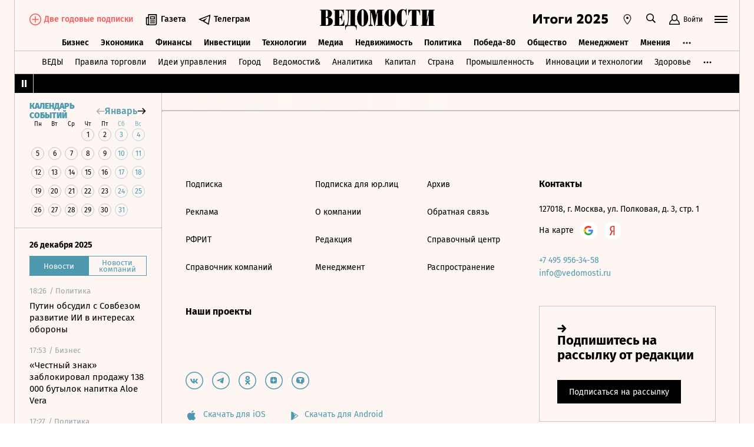

--- FILE ---
content_type: text/html; charset=utf-8
request_url: https://www.vedomosti.ru/business/news/2016/10/21/661944-transneft-predupredila-o-poyavlenii-dvoinika
body_size: 22643
content:
<!doctype html>
<html  data-head-attrs=""  lang="ru">
  <head>
    <meta charset="UTF-8" />
    <base target="_self" />
    <meta
      name="viewport"
      content="width=device-width, initial-scale=1, user-scalable=no, minimum-scale=1, maximum-scale=1"
    />
    <meta name="theme-color" content="#fdf6f2" />
    <meta name="robots" content="max-image-preview:large" />
    <meta
      name="google-site-verification"
      content="5UKfplA2CDg7gtsOuVFb6QPtKINUJzM-11wPEzqubM8"
    />
    <meta name="yandex-verification" content="0ab706171d17cb81" />
    <meta
      data-hid="apple-mobile-web-app-title"
      name="apple-mobile-web-app-title"
      content="Ведомости"
    />
    <meta
      data-hid="mobile-web-app-capable"
      name="mobile-web-app-capable"
      content="yes"
    />
    <meta
      data-hid="twitter:card"
      name="twitter:card"
      content="summary_large_image"
    />
    <meta data-hid="twitter:site" name="twitter:site" content="@vedomosti" />
    <meta
      data-hid="og:site_name"
      property="og:site_name"
      name="og:site_name"
      content="Ведомости"
    />
    <meta name="robots" content="noyaca" />
    <meta name="google-play-app" content="app-id=ru.vedomosti.android" />
    <link
      rel="alternate"
      type="application/rss+xml"
      title="Ведомости — Главное"
      href="https://vedomosti.ru/rss/articles"
    />
    <link
      rel="alternate"
      type="application/rss+xml"
      title="Ведомости — Новости"
      href="https://vedomosti.ru/rss/news"
    />
    <link
      rel="alternate"
      type="application/rss+xml"
      title="Ведомости — Газетный выпуск"
      href="https://vedomosti.ru/rss/issue"
    />
    <script type="module" crossorigin src="https://cdn10.vedomosti.ru/1.7.1/assets/index-5e3cfd32.js"></script>
    <link rel="modulepreload" crossorigin href="https://cdn10.vedomosti.ru/1.7.1/assets/polyfills-c8db3dfe.js">
    <link rel="modulepreload" crossorigin href="https://cdn10.vedomosti.ru/1.7.1/assets/axios-3a15ce39.js">
    <link rel="modulepreload" crossorigin href="https://cdn10.vedomosti.ru/1.7.1/assets/crypto-bn-710f8387.js">
    <link rel="modulepreload" crossorigin href="https://cdn10.vedomosti.ru/1.7.1/assets/elliptic-3401ee09.js">
    <link rel="modulepreload" crossorigin href="https://cdn10.vedomosti.ru/1.7.1/assets/lodash-22bd18ef.js">
    <link rel="modulepreload" crossorigin href="https://cdn10.vedomosti.ru/1.7.1/assets/vendor-885b2219.js">
    <link rel="modulepreload" crossorigin href="https://cdn10.vedomosti.ru/1.7.1/assets/sentry-4e875baa.js">
    <link rel="modulepreload" crossorigin href="https://cdn10.vedomosti.ru/1.7.1/assets/imask/esm-abc959a3.js">
    <link rel="stylesheet" href="https://cdn10.vedomosti.ru/1.7.1/assets/vendor-c8cb13fc.css">
    <link rel="stylesheet" href="https://cdn10.vedomosti.ru/1.7.1/assets/index-61125f93.css">
  
<title>«Транснефть» предупредила о появлении ее двойника в Великобритании - Ведомости</title><link rel="icon" href="/favicon.ico"><link rel="apple-touch-icon" href="https://cdn4.vedomosti.ru/icons/apple-touch-icon.png" sizes="180x180"><link rel="icon" href="https://cdn4.vedomosti.ru/icons/favicon-16x16.png" type="image/png" sizes="16x16"><link rel="icon" href="https://cdn4.vedomosti.ru/icons/favicon-32x32.png" type="image/png" sizes="32x32"><link rel="icon" href="/favicon.ico" type="image/x-icon"><link rel="mask-icon" href="https://cdn4.vedomosti.ru/icons/safari-pinned-tab.svg" color="#444444"><meta name="msapplication-config" content="/browserconfig.xml"><meta data-hid="og:title" property="og:title" content="«Транснефть» предупредила о появлении ее двойника в Великобритании"><meta data-hid="twitter:title" name="twitter:title" content="«Транснефть» предупредила о появлении ее двойника в Великобритании"><meta data-hid="keywords" name="keywords" content="Подробности, читайте, на, vedomosti.ru"><meta data-hid="og:image" property="og:image" content="https://sharing.vedomosti.ru/1477045819/vedomosti.ru/business/news/2016/10/21/661944-transneft-predupredila-o-poyavlenii-dvoinika.jpg"><meta data-hid="twitter:image" name="twitter:image" content="https://sharing.vedomosti.ru/1477045819/vedomosti.ru/business/news/2016/10/21/661944-transneft-predupredila-o-poyavlenii-dvoinika.jpg"><meta data-hid="twitter:description" name="twitter:description" content="Подробности читайте на vedomosti.ru"><meta data-hid="og:description" property="og:description" content="Подробности читайте на vedomosti.ru"><meta data-hid="description" name="description" content="В публичном реестре компаний Великобритании зарегистрирована фирма JSC TRANSNEFT LTD."><meta data-hid="og:type" property="og:type" name="og:type" content="article"><meta data-hid="og:url" property="og:url" content="https://www.vedomosti.ru/business/news/2016/10/21/661944-transneft-predupredila-o-poyavlenii-dvoinika"><link data-hid="canonical" rel="canonical" href="https://www.vedomosti.ru/business/news/2016/10/21/661944-transneft-predupredila-o-poyavlenii-dvoinika"><meta name="head:count" content="18"><link rel="modulepreload" crossorigin href="https://cdn10.vedomosti.ru/1.7.1/assets/index-20c816b0.js"><link rel="stylesheet" href="https://cdn10.vedomosti.ru/1.7.1/assets/index-52021812.css"><link rel="modulepreload" crossorigin href="https://cdn10.vedomosti.ru/1.7.1/assets/Page-3236fa77.js"><link rel="stylesheet" href="https://cdn10.vedomosti.ru/1.7.1/assets/Page-a4c132b2.css"><link rel="modulepreload" crossorigin href="https://cdn10.vedomosti.ru/1.7.1/assets/Gallery-b336ec1d.js"><link rel="stylesheet" href="https://cdn10.vedomosti.ru/1.7.1/assets/Gallery-42855afb.css"><link rel="modulepreload" crossorigin href="https://cdn10.vedomosti.ru/1.7.1/assets/PartnerCaseHeader-4ca24d69.js"><link rel="stylesheet" href="https://cdn10.vedomosti.ru/1.7.1/assets/PartnerCaseHeader-a3f4a37e.css"><link rel="modulepreload" crossorigin href="https://cdn10.vedomosti.ru/1.7.1/assets/ArticleShare-e5da0c0d.js"><link rel="stylesheet" href="https://cdn10.vedomosti.ru/1.7.1/assets/ArticleShare-2b7ec539.css"><link rel="modulepreload" crossorigin href="https://cdn10.vedomosti.ru/1.7.1/assets/Share-365c0dc6.js"><link rel="stylesheet" href="https://cdn10.vedomosti.ru/1.7.1/assets/Share-853b609c.css"><link rel="modulepreload" crossorigin href="https://cdn10.vedomosti.ru/1.7.1/assets/ArticleBoxesList-e2739ece.js"><link rel="stylesheet" href="https://cdn10.vedomosti.ru/1.7.1/assets/ArticleBoxesList-aa0c3acf.css"><link rel="modulepreload" crossorigin href="https://cdn10.vedomosti.ru/1.7.1/assets/RawHtml-2a3a4f4c.js"><link rel="modulepreload" crossorigin href="https://cdn10.vedomosti.ru/1.7.1/assets/Banner-d5268d49.js"><link rel="stylesheet" href="https://cdn10.vedomosti.ru/1.7.1/assets/Banner-cf2ee03e.css"><link rel="modulepreload" crossorigin href="https://cdn10.vedomosti.ru/1.7.1/assets/SchemaOrgContainer-0e6db4d1.js"><link rel="modulepreload" crossorigin href="https://cdn10.vedomosti.ru/1.7.1/assets/EditorialLink-7480271b.js"><link rel="stylesheet" href="https://cdn10.vedomosti.ru/1.7.1/assets/EditorialLink-2d682014.css">
</head>

  <body  data-head-attrs="" >
    <div id="app" data-server-rendered="true"><div class="layout"><div class="page-loader"><div class="loader-container" is-loading="false"><div class="loader"><div class="loader__lines"></div><svg xmlns="http://www.w3.org/2000/svg" width="19" height="24" class="loader__letter" fill="currentColor"><path fill-rule="evenodd" d="M8.306 10.579V1.166h1.228c.617 0 1.751-.185 1.751 2.758v3.725c0 2.348-.926 2.93-1.788 2.93H8.306zM1.77 22.352L0 22.339v1.138h10.542c4.558 0 7.873-2.294 7.873-6.892 0-3.188-3.246-5.231-5.98-5.182v-.336c3.168-.412 4.771-2.715 4.771-5.853 0-3.16-2.9-5.211-6.759-5.211L0 0v1.177l1.769-.019.001 21.194zm6.536-.004L8.288 11.75l1.209-.025c.997 0 2.374.738 2.374 2.817v4.917c0 2.957-1.72 2.889-2.337 2.889H8.306z"></path></svg></div></div></div><!----><div class="layout__wrapper full-width"><header class="the-header"><div class="the-header__top"><div class="the-header__leftside"><a href="/" class="the-header__logo --global" title="Главная страница" target="_self"></a><div class="the-header__buttons --new-year"><!----><!----><div class="icon-text-button --medium" data-v-cb28e566><a class="icon-text-button__content" href="/newspaper/last" target="_self" data-v-cb28e566><div class="tooltip-text" data-v-cb28e566><!--[--><!--[--><svg style="width:22px;height:21px;"><use xlink:href="#icon-rubric-news" fill="#333" width="22" height="21" color="#333"></use></svg><!--]--><!--]--><div style="display:none;" class="tooltip-text__body"><!--[--><span data-v-cb28e566>Газета</span><!--]--></div></div><span class="icon-text-button__text" data-v-cb28e566>Газета</span></a></div><div class="icon-text-button --medium" data-v-cb28e566><a class="icon-text-button__content" href="https://t.me/+7WOOmaj6K-1hZTli" target="_blank" data-v-cb28e566><div class="tooltip-text" data-v-cb28e566><!--[--><!--[--><svg style="width:22px;height:21px;"><use xlink:href="#icon-telegram-black" fill="#333" width="22" height="21" color="#333"></use></svg><!--]--><!--]--><div style="display:none;" class="tooltip-text__body"><!--[--><span data-v-cb28e566>Телеграм</span><!--]--></div></div><span class="icon-text-button__text" data-v-cb28e566>Телеграм</span></a></div><!----></div></div><div class="the-header__toolbar" data-v-d85feb84><!----><div class="toolbar__cell toolbar__cell_mobile" data-v-d85feb84><button class="the-header__icon-button" title="Календарь" data-v-d85feb84><svg style="width:20px;height:20px;" class="the-header__icon" data-v-d85feb84><use xlink:href="#icon-calendar-new" fill="#333" width="20" height="20" color="#333"></use></svg></button></div><div class="feed" data-v-d85feb84 data-v-b1e5c15a><button class="feed-button" data-v-b1e5c15a><svg style="width:20px;height:20px;" class="feed__icon" data-v-b1e5c15a><use xlink:href="#icon-header-news" fill="#333" width="20" height="20" color="#333"></use></svg></button></div><div class="geo" data-v-d85feb84 data-v-17887e30><button type="button" class="geo-button" title="Выбрать регион" data-v-17887e30><svg style="width:20px;height:20px;" fill="red" data-v-17887e30><use xlink:href="#icon-geo" fill="#333" width="20" height="20" color="#333"></use></svg></button><div style="display:none;" class="geo-list" data-v-17887e30><!--[--><span class="geo-item--active geo-item" data-v-17887e30><span data-v-17887e30>Россия и мир</span></span><span class="geo-item" data-v-17887e30><a href="https://spb.vedomosti.ru/" target="_blank" data-v-17887e30>Северо-Запад</a></span><span class="geo-item" data-v-17887e30><a href="https://south.vedomosti.ru/" target="_blank" data-v-17887e30>Юг</a></span><!--]--></div></div><div class="toolbar__cell toolbar__cell_desktop" data-v-d85feb84><button type="button" class="the-header__search-button" title="Поиск по сайту" data-v-d85feb84><svg style="width:20px;height:20px;" class="the-header__icon" data-v-d85feb84><use xlink:href="#icon-search" fill="#333" width="20" height="20" color="#333"></use></svg></button></div><div class="toolbar__cell" data-v-d85feb84><button class="the-header__user-button the-header__toggle-button" data-v-d85feb84><svg style="width:20px;height:20px;" class="the-header__icon" data-v-d85feb84><use xlink:href="#icon-user2" fill="currentColor" width="20" height="20" color="currentColor"></use></svg><span data-v-d85feb84>Войти</span></button></div><button type="button" class="hamburger the-header__hamburger" title="Открыть меню" data-v-d85feb84><div class="hamburger__icon hamburger__icon_mobile"><svg style="width:22px;height:20px;"><use xlink:href="#icon-hamburger-and-search" fill="currentColor" width="22" height="20" color="currentColor"></use></svg></div><div class="hamburger__icon hamburger__icon_desktop"><svg style="width:22px;height:22px;"><use xlink:href="#icon-hamburger" fill="currentColor" width="22" height="22" color="currentColor"></use></svg></div></button></div></div><div class="the-header-rubric the-header__rubrics fixed" data-v-4c04896a><div class="the-header-rubric__projects" data-v-4c04896a><!----><!--[--><div data-id="140737488355879" class="the-header-rubric__project" data-v-4c04896a><a href="/business" target="_self" class="the-header-rubric__link" data-v-4c04896a>Бизнес</a></div><div data-id="140737488355880" class="the-header-rubric__project" data-v-4c04896a><a href="/economics" target="_self" class="the-header-rubric__link" data-v-4c04896a>Экономика</a></div><div data-id="140737488355881" class="the-header-rubric__project" data-v-4c04896a><a href="/finance" target="_self" class="the-header-rubric__link" data-v-4c04896a>Финансы</a></div><div data-id="140737488355882" class="the-header-rubric__project" data-v-4c04896a><a href="/investments" target="_self" class="the-header-rubric__link" data-v-4c04896a>Инвестиции</a></div><div data-id="140737488355883" class="the-header-rubric__project" data-v-4c04896a><a href="/technology" target="_self" class="the-header-rubric__link" data-v-4c04896a>Технологии</a></div><div data-id="140737488355884" class="the-header-rubric__project" data-v-4c04896a><a href="/media" target="_self" class="the-header-rubric__link" data-v-4c04896a>Медиа</a></div><div data-id="140737488357062" class="the-header-rubric__project" data-v-4c04896a><a href="/realty" target="_self" class="the-header-rubric__link" data-v-4c04896a>Недвижимость</a></div><div data-id="140737488355885" class="the-header-rubric__project" data-v-4c04896a><a href="/politics" target="_self" class="the-header-rubric__link" data-v-4c04896a>Политика</a></div><div data-id="140737488357329" class="the-header-rubric__project" data-v-4c04896a><a href="/pobeda80" target="_self" class="the-header-rubric__link" data-v-4c04896a>Победа-80</a></div><div data-id="140737488355886" class="the-header-rubric__project" data-v-4c04896a><a href="/society" target="_self" class="the-header-rubric__link" data-v-4c04896a>Общество</a></div><div data-id="140737488355887" class="the-header-rubric__project" data-v-4c04896a><a href="/management" target="_self" class="the-header-rubric__link" data-v-4c04896a>Менеджмент</a></div><div data-id="140737488355888" class="the-header-rubric__project" data-v-4c04896a><a href="/lifestyle" target="_self" class="the-header-rubric__link" data-v-4c04896a>Стиль жизни</a></div><div data-id="140737488355890" class="the-header-rubric__project" data-v-4c04896a><a href="/characters" target="_self" class="the-header-rubric__link" data-v-4c04896a>Интервью</a></div><div data-id="140737488355889" class="the-header-rubric__project" data-v-4c04896a><a href="/opinion" target="_self" class="the-header-rubric__link" data-v-4c04896a>Мнения</a></div><div data-id="140737488355891" class="the-header-rubric__project" data-v-4c04896a><a href="/photo_gallery" target="_self" class="the-header-rubric__link" data-v-4c04896a>Фотогалереи</a></div><!--]--><!----></div><!----><!----></div><div class="the-projects"><div class="the-projects__projects"><!--[--><div data-id="140737488357368" class="the-projects__project"><a href="https://ved.vedomosti.ru/?utm_source=vedomosti.ru&amp;utm_medium=main" target="_blank" class="the-projects__link">ВЕДЫ</a></div><div data-id="140737488357461" class="the-projects__project"><a href="https://www.vedomosti.ru/retail?utm_source=vedomosti.ru&amp;utm_medium=main" target="_blank" class="the-projects__link">Правила торговли</a></div><div data-id="140737488356714" class="the-projects__project"><a href="https://www.vedomosti.ru/ideas?utm_source=vedomosti.ru&amp;utm_medium=main" target="_blank" class="the-projects__link">Идеи управления</a></div><div data-id="140737488355913" class="the-projects__project"><a href="https://www.vedomosti.ru/gorod?utm_source=vedomosti.ru&amp;utm_medium=main" target="_blank" class="the-projects__link">Город</a></div><div data-id="140737488355914" class="the-projects__project"><a href="https://www.vedomosti.ru/partner?utm_source=vedomosti.ru&amp;utm_medium=main" target="_blank" class="the-projects__link">Ведомости&amp;</a></div><div data-id="140737488357024" class="the-projects__project"><a href="https://www.vedomosti.ru/analytics?utm_source=vedomosti.ru&amp;utm_medium=main" target="_blank" class="the-projects__link">Аналитика</a></div><div data-id="140737488356708" class="the-projects__project"><a href="https://www.vedomosti.ru/kapital?utm_source=vedomosti.ru&amp;utm_medium=main" target="_blank" class="the-projects__link">Капитал</a></div><div data-id="140737488356432" class="the-projects__project"><a href="https://www.vedomosti.ru/strana?utm_source=vedomosti.ru&amp;utm_medium=main" target="_blank" class="the-projects__link">Страна</a></div><div data-id="140737488356170" class="the-projects__project"><a href="https://www.vedomosti.ru/industry?utm_source=vedomosti.ru&amp;utm_medium=main" target="_blank" class="the-projects__link">Промышленность</a></div><div data-id="140737488356171" class="the-projects__project"><a href="https://www.vedomosti.ru/technologies?utm_source=vedomosti.ru&amp;utm_medium=main" target="_blank" class="the-projects__link">Инновации и технологии</a></div><div data-id="140737488356417" class="the-projects__project"><a href="https://impulse.vedomosti.ru/?utm_source=vedomosti.ru&amp;utm_medium=main" target="_blank" class="the-projects__link">Премия Импульс</a></div><div data-id="140737488356969" class="the-projects__project"><a href="https://www.vedomosti.ru/health?utm_source=vedomosti.ru&amp;utm_medium=main" target="_blank" class="the-projects__link">Здоровье</a></div><div data-id="140737488355915" class="the-projects__project"><a href="https://www.vedomosti.ru/sport?utm_source=vedomosti.ru&amp;utm_medium=main" target="_blank" class="the-projects__link">Спорт</a></div><div data-id="140737488355921" class="the-projects__project"><a href="https://events.vedomosti.ru/?utm_source=vedomosti.ru&amp;utm_medium=main" target="_blank" class="the-projects__link">Конференции</a></div><div data-id="140737488355919" class="the-projects__project"><a href="https://www.vedomosti.ru/companies?utm_source=main" target="_blank" class="the-projects__link">Справочник компаний</a></div><div data-id="140737488357344" class="the-projects__project"><a href="https://www.vedomosti.ru/person?utm_source=vedomosti.ru&amp;utm_medium=main" target="_blank" class="the-projects__link">Справочник персон</a></div><div data-id="140737488356707" class="the-projects__project"><a href="https://www.vedomosti.ru/tourism?utm_source=vedomosti.ru&amp;utm_medium=main" target="_blank" class="the-projects__link">Туризм</a></div><div data-id="140737488356751" class="the-projects__project"><a href="https://www.vedomosti.ru/legal?utm_source=vedomosti.ru&amp;utm_medium=menu&amp;utm_campaign=footer" target="_blank" class="the-projects__link">Право</a></div><div data-id="140737488356238" class="the-projects__project"><a href="https://www.vedomosti.ru/science?utm_source=vedomosti.ru&amp;utm_medium=main" target="_blank" class="the-projects__link">Наука</a></div><div data-id="140737488355917" class="the-projects__project"><a href="https://www.vedomosti.ru/kp?utm_source=vedomosti.ru&amp;utm_medium=main" target="_blank" class="the-projects__link">Как потратить</a></div><div data-id="140737488356172" class="the-projects__project"><a href="https://www.vedomosti.ru/esg?utm_source=vedomosti.ru&amp;utm_medium=main" target="_blank" class="the-projects__link">Устойчивое развитие</a></div><div data-id="140737488355923" class="the-projects__project"><a href="https://www.vedomosti.ru/forum?utm_source=vedomosti.ru&amp;utm_medium=main" target="_blank" class="the-projects__link">Форум</a></div><div data-id="140737488357212" class="the-projects__project"><a href="https://ts.vedomosti.ru/?utm_source=vedomosti.ru&amp;utm_medium=main" target="_blank" class="the-projects__link">Техуспех</a></div><div data-id="140737488355920" class="the-projects__project"><a href="https://regatta.vedomosti.ru/?utm_source=vedomosti.ru&amp;utm_medium=main" target="_blank" class="the-projects__link">Бизнес-регата</a></div><div data-id="140737488355922" class="the-projects__project"><a href="https://spb.vedomosti.ru/?utm_source=vedomosti.ru&amp;utm_medium=main" target="_blank" class="the-projects__link">Ведомости Северо-Запад</a></div><div data-id="140737488357150" class="the-projects__project"><a href="https://vedomosti-spb.ru/?utm_source=vedomosti.ru&amp;utm_medium=main" target="_blank" class="the-projects__link">Ведомости Северо-Запад Стиль жизни</a></div><div data-id="140737488356953" class="the-projects__project"><a href="https://south.vedomosti.ru/?utm_source=vedomosti.ru&amp;utm_medium=main" target="_blank" class="the-projects__link">Ведомости Юг</a></div><!--]--><!----></div><!----></div><div class="the-header-securities the-header__header-securities"><div class="the-header-securities__nav"><svg style="width:10px;height:16px;"><use xlink:href="#icon-marquee-pause" fill="#333" width="10" height="16" color="#333"></use></svg></div><div class="the-header-securities__content"><span class="the-header-securities__container"><!----></span></div></div><!----><div class="dropdown-panel" style="display:none;"><div class="dropdown-panel__close"></div><!--[--><div class="waterfall"><!----><div class="waterfall__switchers-wrapper"><div><div class="waterfall__switchers"><!--[--><div class="--active waterfall__switcher"><!----></div><div class="waterfall__switcher"><!----></div><!--]--></div></div></div><div class="ps waterfall__list-container" style="overflow-y:auto !important;"><!--[--><div class="waterfall__transition"><ul class="waterfall__list --without-transition"><li class="waterfall__item"><div class="waterfall__item-top"><div class="waterfall__item-meta"><!----><!--[--><span class="waterfall__item-rubric"> / Политика</span><!--]--><!----><!----></div></div><a href="/politics/news/2025/12/26/1166847-putin-obsudil-razvitie-ii?from=newsline" class="waterfall__item-title"><!----><!----><!----><!----><!----><!----><!----><!----><!----> Путин обсудил с Совбезом развитие ИИ в интересах обороны <!----></a></li><li class="waterfall__item"><div class="waterfall__item-top"><div class="waterfall__item-meta"><!----><!--[--><span class="waterfall__item-rubric"> / Бизнес</span><!--]--><!----><!----></div></div><a href="/business/news/2025/12/26/1166845-znak-zablokiroval-aloe?from=newsline" class="waterfall__item-title"><!----><!----><!----><!----><!----><!----><!----><!----><!----> «Честный знак» заблокировал продажу 138 000 бутылок напитка Aloe Vera <!----></a></li><li class="waterfall__item"><div class="waterfall__item-top"><div class="waterfall__item-meta"><!----><!--[--><span class="waterfall__item-rubric"> / Политика</span><!--]--><!----><!----></div></div><a href="/politics/news/2025/12/26/1166844-risk-yadernogo-konflikta?from=newsline" class="waterfall__item-title"><!----><!----><!----><!----><!----><!----><!----><!----><!----> Рябков: риск ядерного конфликта до конца не устранен <!----></a></li><li class="waterfall__item"><div class="waterfall__item-top"><div class="waterfall__item-meta"><!----><!--[--><span class="waterfall__item-rubric"> / Политика</span><!--]--><!----><!----></div></div><a href="/politics/news/2025/12/26/1166843-moskva-gotova-k-resheniyu?from=newsline" class="waterfall__item-title"><!----><!----><!----><!----><!----><!----><!----><!----><!----> Рябков: Москва полностью готова к решению конфликта на Украине <!----></a></li><li class="waterfall__ad"><div id="adfox-3-vedomosti-1766773669848" class="adfox adfox--waterfall"></div></li><li class="waterfall__item"><div class="waterfall__item-top"><div class="waterfall__item-meta"><!----><!--[--><span class="waterfall__item-rubric"> / Общество</span><!--]--><!----><!----></div></div><a href="/society/news/2025/12/26/1166842-sud-arestoval?from=newsline" class="waterfall__item-title"><!----><!----><!----><!----><!----><!----><!----><!----><!----> Суд арестовал двух подростков за подготовку нападения на школу в Домодедове <!----></a></li><li class="waterfall__item"><div class="waterfall__item-top"><div class="waterfall__item-meta"><!----><!--[--><span class="waterfall__item-rubric"> / Политика</span><!--]--><!----><!----></div></div><a href="/politics/news/2025/12/26/1166839-plan-zelenskogo?from=newsline" class="waterfall__item-title"><!----><!----><!----><!----><!----><!----><!----><!----><!----> МИД: план Зеленского сильно отличается от обсуждаемого с США <!----></a></li><li class="waterfall__item"><div class="waterfall__item-top"><div class="waterfall__item-meta"><!----><!--[--><span class="waterfall__item-rubric"> / Авто</span><!--]--><!----><!----></div></div><a href="/auto/news/2025/12/26/1166838-3-mln-avtomobilei-iz-sssr?from=newsline" class="waterfall__item-title"><!----><!----><!----><!----><!----><!----><!----><!----><!----> «Автостат»: в России зарегистрировано около 3 млн автомобилей из СССР <!----></a></li><li class="waterfall__item"><div class="waterfall__item-top"><div class="waterfall__item-meta"><!----><!--[--><span class="waterfall__item-rubric"> / Экономика</span><!--]--><!----><!----></div></div><a href="/economics/news/2025/12/26/1166836-rosstat-soobschil?from=newsline" class="waterfall__item-title"><!----><!----><!----><!----><!----><!----><!----><!----><!----> Росстат сообщил о росте номинальных зарплат россиян <!----></a></li><li class="waterfall__item"><div class="waterfall__item-top"><div class="waterfall__item-meta"><!----><!--[--><span class="waterfall__item-rubric"> / Политика</span><!--]--><!----><!----></div></div><a href="/politics/news/2025/12/26/1166832-kitai-vvel-sanktsii?from=newsline" class="waterfall__item-title"><!----><!----><!----><!----><!----><!----><!----><!----><!----> Китай ввел санкции против 20 компаний США за продажу оружия Тайваню <!----></a></li><li class="waterfall__item"><div class="waterfall__item-top"><div class="waterfall__item-meta"><!----><!--[--><span class="waterfall__item-rubric"> / Экономика</span><!--]--><!----><!----></div></div><a href="/economics/news/2025/12/26/1166831-rost-vvp-zamedlilsya?from=newsline" class="waterfall__item-title"><!----><!----><!----><!----><!----><!----><!----><!----><!----> Рост ВВП замедлился в ноябре до 0,1% в годовом выражении <!----></a></li><li class="waterfall__item"><div class="waterfall__item-top"><div class="waterfall__item-meta"><!----><!--[--><span class="waterfall__item-rubric"> / Общество</span><!--]--><!----><!----></div></div><a href="/society/news/2025/12/26/1166833-fsin-oprovergla-rassilku?from=newsline" class="waterfall__item-title"><!----><!----><!----><!----><!----><!----><!----><!----><!----> ФСИН опровергла рассылку приглашений отметить Новый год в колониях <!----></a></li><li class="waterfall__item --subproject"><div class="waterfall__item-top"><div class="waterfall__item-meta"><!----><span class="waterfall__item-rubric">  / <span>Город</span></span><!----><!----></div></div><a href="/gorod/othercities/articles/chto-posmotret-v-gorodah-podmoskovya?from=newsline_vedomosti" class="waterfall__item-title">Музеи, парки, набережные: что посмотреть в исторических городах Подмосковья</a></li><li class="waterfall__ad"><div id="adfox-11-vedomosti-1766773669848" class="adfox adfox--waterfall"></div></li><li class="waterfall__item"><div class="waterfall__item-top"><div class="waterfall__item-meta"><!----><!--[--><span class="waterfall__item-rubric"> / Авто</span><!--]--><svg style="width:15px;height:15px;" class="waterfall__item-icon"><use xlink:href="#icon-vedomosti-small" fill="#333" width="15" height="15" color="#333"></use></svg><!----></div></div><a href="/auto/articles/2025/12/26/1166822-plani-po-razvitiyu-baz?from=newsline" class="waterfall__item-title"><!----><!----><!----><!----><!----><!----><!----><!----><!----> «Романов» уточнил планы по развитию проекта тяжелых грузовиков БАЗ <!----></a></li><li class="waterfall__item --subproject"><div class="waterfall__item-top"><div class="waterfall__item-meta"><!----><span class="waterfall__item-rubric">  / <span>Капитал</span></span><!----><!----></div></div><a href="/kapital/investments/characters/2025/12/26/1166818-investoram-2026-godu?from=newsline_vedomosti" class="waterfall__item-title">Владислав Кочетков: «Рынку есть что предложить инвесторам в 2026 году»</a></li><li class="waterfall__item"><div class="waterfall__item-top"><div class="waterfall__item-meta"><!----><!--[--><span class="waterfall__item-rubric"> / Финансы</span><!--]--><!----><!----></div></div><a href="/finance/news/2025/12/26/1166825-u-trust-wallet-pohitili?from=newsline" class="waterfall__item-title"><!----><!----><!----><!----><!----><!----><!----><!----><!----> У пользователей Trust Wallet похитили $7 млн через расширение Chrome <!----></a></li><li class="waterfall__item"><div class="waterfall__item-top"><div class="waterfall__item-meta"><!----><!--[--><span class="waterfall__item-rubric"> / Общество</span><!--]--><!----><!----></div></div><a href="/society/news/2025/12/26/1166824-alentovu-pohoronyat-na-novodevichem?from=newsline" class="waterfall__item-title"><!----><!----><!----><!----><!----><!----><!----><!----><!----> Актрису Веру Алентову похоронят на Новодевичьем кладбище <!----></a></li><li class="waterfall__item --subproject"><div class="waterfall__item-top"><div class="waterfall__item-meta"><!----><span class="waterfall__item-rubric">  / <span>Город</span></span><!----><!----></div></div><a href="/gorod/othercities/news/novie-stantsii-metro?from=newsline_vedomosti" class="waterfall__item-title">В Петербурге открыли новые станции метро «Юго-Западная» и «Путиловская»</a></li><li class="waterfall__item --subproject"><div class="waterfall__item-top"><div class="waterfall__item-meta"><!----><span class="waterfall__item-rubric">  / <span>Спорт</span></span><!----><!----></div></div><a href="/sport/football/articles/2025/12/26/1166785-itogi-goda-samih-dorogih-rossiyan-rpl?from=newsline_vedomosti" class="waterfall__item-title">Триумф Батракова и возвращение Тюкавина – итоги года самых дорогих россиян в РПЛ</a></li><li class="waterfall__item"><div class="waterfall__item-top"><div class="waterfall__item-meta"><!----><!--[--><span class="waterfall__item-rubric"> / Финансы</span><!--]--><!----><!----></div></div><a href="/finance/news/2025/12/26/1166821-tsb-ponizil-kurs?from=newsline" class="waterfall__item-title"><!----><!----><!----><!----><!----><!----><!----><!----><!----> ЦБ понизил официальный курс доллара до 77,69 рубля <!----></a></li><li class="waterfall__item"><div class="waterfall__item-top"><div class="waterfall__item-meta"><!----><!--[--><span class="waterfall__item-rubric"> / Общество</span><!--]--><!----><!----></div></div><a href="/society/news/2025/12/26/1166817-dolina-poobeschala-osvobodit?from=newsline" class="waterfall__item-title"><!----><!----><!----><!----><!----><!----><!----><!----><!----> Долина пообещала освободить квартиру Лурье до 5 января <!----></a></li><li class="waterfall__ad"><div id="adfox-19-vedomosti-1766773669849" class="adfox adfox--waterfall"></div></li><li class="waterfall__item"><div class="waterfall__item-top"><div class="waterfall__item-meta"><!----><!--[--><span class="waterfall__item-rubric"> / Недвижимость</span><!--]--><!----><!----></div></div><a href="/realty/news/2025/12/26/1166814-rosreestr-oproverg-dannie?from=newsline" class="waterfall__item-title"><!----><!----><!----><!----><!----><!----><!----><!----><!----> Росреестр опроверг данные о тысячах случаев мошенничества по «схеме Долиной» <!----></a></li><li class="waterfall__item"><div class="waterfall__item-top"><div class="waterfall__item-meta"><!----><!--[--><span class="waterfall__item-rubric"> / Общество</span><!--]--><!----><!----></div></div><a href="/society/news/2025/12/26/1166815-podnyali-14-sudov?from=newsline" class="waterfall__item-title"><!----><!----><!----><!----><!----><!----><!----><!----><!----> На Дальнем Востоке в 2025 году подняли 14 затонувших судов <!----></a></li><li class="waterfall__item"><div class="waterfall__item-top"><div class="waterfall__item-meta"><!----><!--[--><span class="waterfall__item-rubric"> / Бизнес</span><!--]--><!----><!----></div></div><a href="/business/news/2025/12/26/1166812-o-snizhenii-zayavok?from=newsline" class="waterfall__item-title"><!----><!----><!----><!----><!----><!----><!----><!----><!----> Минфин рассказал о снижении числа заявок от нерезидентов на продажу активов в РФ <!----></a></li><li class="waterfall__item"><div class="waterfall__item-top"><div class="waterfall__item-meta"><!----><!--[--><span class="waterfall__item-rubric"> / Политика</span><!--]--><!----><!----></div></div><a href="/politics/news/2025/12/26/1166813-pogibli-dva-cheloveka?from=newsline" class="waterfall__item-title"><!----><!----><!----><!----><!----><!----><!----><!----><!----> При теракте в Израиле погибли два человека <!----></a></li><li class="waterfall__item"><div class="waterfall__item-top"><div class="waterfall__item-meta"><!----><!--[--><span class="waterfall__item-rubric"> / Бизнес</span><!--]--><!----><!----></div></div><a href="/business/news/2025/12/26/1166802-magnit-prekraschaet?from=newsline" class="waterfall__item-title"><!----><!----><!----><!----><!----><!----><!----><!----><!----> «Магнит» прекращает продажу «Алое вера» из‑за ацетона в напитке <!----></a></li><li class="waterfall__item"><div class="waterfall__item-top"><div class="waterfall__item-meta"><!----><!--[--><span class="waterfall__item-rubric"> / Инвестиции</span><!--]--><!----><!----></div></div><a href="/investments/news/2025/12/26/1166800-tatnefti-dividendi?from=newsline" class="waterfall__item-title"><!----><!----><!----><!----><!----><!----><!----><!----><!----> Акционеры «Татнефти» утвердили дивиденды за III квартал <!----></a></li><li class="waterfall__item --subproject"><div class="waterfall__item-top"><div class="waterfall__item-meta"><!----><span class="waterfall__item-rubric">  / <span>Страна</span></span><!----><!----></div></div><a href="/strana/central/news/2025/12/26/1166806-rezhima-eks-rektoru-vgu?from=newsline_vedomosti" class="waterfall__item-title">Суд дал восемь лет колонии строго режима экс-ректору ВГУ Дмитрию Ендовицкому</a></li><li class="waterfall__item"><div class="waterfall__item-top"><div class="waterfall__item-meta"><!----><!--[--><span class="waterfall__item-rubric"> / Политика</span><!--]--><!----><!----></div></div><a href="/politics/news/2025/12/26/1166801-putin-rasskazal?from=newsline" class="waterfall__item-title"><!----><!----><!----><!----><!----><!----><!----><!----><!----> Путин рассказал о «бесценном опыте» спецоперации для армии России <!----></a></li><li class="waterfall__item"><div class="waterfall__item-top"><div class="waterfall__item-meta"><!----><!--[--><span class="waterfall__item-rubric"> / Финансы</span><!--]--><!----><!----></div></div><a href="/finance/news/2025/12/26/1166788-vtb-dal-prognoz?from=newsline" class="waterfall__item-title"><!----><!----><!----><!----><!----><!----><!----><!----><!----> ВТБ дал прогноз по прибыли в следующем году <!----></a></li><li class="waterfall__item"><div class="waterfall__item-top"><div class="waterfall__item-meta"><!----><!--[--><span class="waterfall__item-rubric"> / Политика</span><!--]--><!----><!----></div></div><a href="/politics/news/2025/12/26/1166790-itogi-gosoboronzakaza?from=newsline" class="waterfall__item-title"><!----><!----><!----><!----><!----><!----><!----><!----><!----> Путин подвел итоги исполнения гособоронзаказа <!----></a></li><li class="waterfall__item"><div class="waterfall__item-top"><div class="waterfall__item-meta"><!----><!--[--><span class="waterfall__item-rubric"> / Технологии</span><!--]--><!----><!----></div></div><a href="/technology/news/2025/12/26/1166789-mogut-ogranichit-chislo?from=newsline" class="waterfall__item-title"><!----><!----><!----><!----><!----><!----><!----><!----><!----> В России могут ограничить число виртуальных сим-карт на человека <!----></a></li><li class="waterfall__item"><div class="waterfall__item-top"><div class="waterfall__item-meta"><!----><!--[--><span class="waterfall__item-rubric"> / Экономика</span><!--]--><!----><!----></div></div><a href="/economics/news/2025/12/26/1166781-oslablenie-rublya?from=newsline" class="waterfall__item-title"><!----><!----><!----><!----><!----><!----><!----><!----><!----> В Минфине прогнозируют незначительное ослабление рубля в 2026 году <!----></a></li><div class="on-scroll-observer"></div></ul></div><!--]--></div><!----></div><!--]--></div><div class="dropdown-panel" style="display:none;"><div class="dropdown-panel__close"></div><!--[--><section class="closest-events the-header__closest-events" data-v-e4a6cb8e><header class="closest-events__header" data-v-e4a6cb8e><h3 class="closest-events__title" data-v-e4a6cb8e>Ближайшие события</h3></header><div class="events-list" data-v-e4a6cb8e data-v-70b99d70><!--[--><!--]--><!----></div></section><!--]--></div><!----></header><!----><div class="the-header-rubric the-header-rubric--scroll" data-v-4c04896a><div class="the-header-rubric__projects" data-v-4c04896a><a href="/" class="the-header-rubric__project the-header-rubric__project--logo" data-v-4c04896a><svg style="width:20px;height:21px;" class="the-header-rubric__logo" data-v-4c04896a><use xlink:href="#icon-logo-ved-scroll" fill="currentColor" width="20" height="21" color="currentColor"></use></svg></a><!--[--><div data-id="140737488355879" class="the-header-rubric__project" data-v-4c04896a><a href="/business" target="_self" class="the-header-rubric__link" data-v-4c04896a>Бизнес</a></div><div data-id="140737488355880" class="the-header-rubric__project" data-v-4c04896a><a href="/economics" target="_self" class="the-header-rubric__link" data-v-4c04896a>Экономика</a></div><div data-id="140737488355881" class="the-header-rubric__project" data-v-4c04896a><a href="/finance" target="_self" class="the-header-rubric__link" data-v-4c04896a>Финансы</a></div><div data-id="140737488355882" class="the-header-rubric__project" data-v-4c04896a><a href="/investments" target="_self" class="the-header-rubric__link" data-v-4c04896a>Инвестиции</a></div><div data-id="140737488355883" class="the-header-rubric__project" data-v-4c04896a><a href="/technology" target="_self" class="the-header-rubric__link" data-v-4c04896a>Технологии</a></div><div data-id="140737488355884" class="the-header-rubric__project" data-v-4c04896a><a href="/media" target="_self" class="the-header-rubric__link" data-v-4c04896a>Медиа</a></div><div data-id="140737488357062" class="the-header-rubric__project" data-v-4c04896a><a href="/realty" target="_self" class="the-header-rubric__link" data-v-4c04896a>Недвижимость</a></div><div data-id="140737488355885" class="the-header-rubric__project" data-v-4c04896a><a href="/politics" target="_self" class="the-header-rubric__link" data-v-4c04896a>Политика</a></div><div data-id="140737488357329" class="the-header-rubric__project" data-v-4c04896a><a href="/pobeda80" target="_self" class="the-header-rubric__link" data-v-4c04896a>Победа-80</a></div><div data-id="140737488355886" class="the-header-rubric__project" data-v-4c04896a><a href="/society" target="_self" class="the-header-rubric__link" data-v-4c04896a>Общество</a></div><div data-id="140737488355887" class="the-header-rubric__project" data-v-4c04896a><a href="/management" target="_self" class="the-header-rubric__link" data-v-4c04896a>Менеджмент</a></div><div data-id="140737488355888" class="the-header-rubric__project" data-v-4c04896a><a href="/lifestyle" target="_self" class="the-header-rubric__link" data-v-4c04896a>Стиль жизни</a></div><div data-id="140737488355890" class="the-header-rubric__project" data-v-4c04896a><a href="/characters" target="_self" class="the-header-rubric__link" data-v-4c04896a>Интервью</a></div><div data-id="140737488355889" class="the-header-rubric__project" data-v-4c04896a><a href="/opinion" target="_self" class="the-header-rubric__link" data-v-4c04896a>Мнения</a></div><div data-id="140737488355891" class="the-header-rubric__project" data-v-4c04896a><a href="/photo_gallery" target="_self" class="the-header-rubric__link" data-v-4c04896a>Фотогалереи</a></div><!--]--><!----></div><!----><!----></div><div class="layout__container--transformed"><!----><div class="story-line" style=""><!----></div></div><!----><aside class="the-sidebar sidebar" style="top:158px;"><div class="the-sidebar__toggle-wrapper"><div class="the-sidebar__toggle"><svg style="width:20px;height:20px;"><use xlink:href="#icon-feed" fill="currentColor" width="20" height="20" color="currentColor"></use></svg><!----></div></div><div class="the-sidebar__close"><svg style="width:18px;height:24px;"><use xlink:href="#icon-close" fill="currentColor" width="18" height="24" color="currentColor"></use></svg></div><div class="calendar-sidebar the-sidebar__calendar" data-v-351b91ae><!--[--><div class="calendar-sidebar-header" data-v-7d90863c><a class="title-link" href="/calendar" data-v-7d90863c> Календарь событий </a><div class="header" data-v-7d90863c><button class="nav-button nav-button--sidebar" disabled data-v-7d90863c data-v-05e713cc><svg style="width:100%;height:100%;" class="nav-icon nav-icon--prev" data-v-05e713cc><use xlink:href="#icon-calendar-arrow" fill="currentColor" width="100%" height="100%" color="currentColor"></use></svg></button><div class="title title--sidebar" data-v-7d90863c data-v-6986b661><a href="/calendar/2026/1" class="title__link" data-v-6986b661>январь</a><!----></div><button class="nav-button nav-button--sidebar" data-v-7d90863c data-v-05e713cc><svg style="width:100%;height:100%;" class="nav-icon" data-v-05e713cc><use xlink:href="#icon-calendar-arrow" fill="currentColor" width="100%" height="100%" color="currentColor"></use></svg></button></div></div><!--]--><div class="weekdays" data-v-351b91ae data-v-adb0248c><!--[--><div class="weekday weekday--sidebar" data-v-adb0248c>Пн</div><div class="weekday weekday--sidebar" data-v-adb0248c>Вт</div><div class="weekday weekday--sidebar" data-v-adb0248c>Ср</div><div class="weekday weekday--sidebar" data-v-adb0248c>Чт</div><div class="weekday weekday--sidebar" data-v-adb0248c>Пт</div><div class="weekday weekday--weekend weekday--sidebar" data-v-adb0248c>Сб</div><div class="weekday weekday--weekend weekday--sidebar" data-v-adb0248c>Вс</div><!--]--></div><div class="calendar-grid" data-v-351b91ae data-v-2bd6449b><!--[--><div class="day day--empty" data-v-2bd6449b></div><div class="day day--empty" data-v-2bd6449b></div><div class="day day--empty" data-v-2bd6449b></div><!--]--><!--[--><!--[--><div class="day day--sidebar day--has-events" data-v-351b91ae data-v-3466f653><span class="day__number" data-v-3466f653>1</span><!----></div><div class="day day--sidebar" data-v-351b91ae data-v-3466f653><span class="day__number" data-v-3466f653>2</span><!----></div><div class="day day--sidebar day--weekend" data-v-351b91ae data-v-3466f653><span class="day__number" data-v-3466f653>3</span><!----></div><div class="day day--sidebar day--weekend" data-v-351b91ae data-v-3466f653><span class="day__number" data-v-3466f653>4</span><!----></div><div class="day day--sidebar" data-v-351b91ae data-v-3466f653><span class="day__number" data-v-3466f653>5</span><!----></div><div class="day day--sidebar" data-v-351b91ae data-v-3466f653><span class="day__number" data-v-3466f653>6</span><!----></div><div class="day day--sidebar day--has-events" data-v-351b91ae data-v-3466f653><span class="day__number" data-v-3466f653>7</span><!----></div><div class="day day--sidebar" data-v-351b91ae data-v-3466f653><span class="day__number" data-v-3466f653>8</span><!----></div><div class="day day--sidebar" data-v-351b91ae data-v-3466f653><span class="day__number" data-v-3466f653>9</span><!----></div><div class="day day--sidebar day--weekend day--has-events" data-v-351b91ae data-v-3466f653><span class="day__number" data-v-3466f653>10</span><!----></div><div class="day day--sidebar day--weekend" data-v-351b91ae data-v-3466f653><span class="day__number" data-v-3466f653>11</span><!----></div><div class="day day--sidebar day--has-events" data-v-351b91ae data-v-3466f653><span class="day__number" data-v-3466f653>12</span><!----></div><div class="day day--sidebar day--has-events" data-v-351b91ae data-v-3466f653><span class="day__number" data-v-3466f653>13</span><!----></div><div class="day day--sidebar" data-v-351b91ae data-v-3466f653><span class="day__number" data-v-3466f653>14</span><!----></div><div class="day day--sidebar" data-v-351b91ae data-v-3466f653><span class="day__number" data-v-3466f653>15</span><!----></div><div class="day day--sidebar" data-v-351b91ae data-v-3466f653><span class="day__number" data-v-3466f653>16</span><!----></div><div class="day day--sidebar day--weekend" data-v-351b91ae data-v-3466f653><span class="day__number" data-v-3466f653>17</span><!----></div><div class="day day--sidebar day--weekend" data-v-351b91ae data-v-3466f653><span class="day__number" data-v-3466f653>18</span><!----></div><div class="day day--sidebar day--has-events" data-v-351b91ae data-v-3466f653><span class="day__number" data-v-3466f653>19</span><!----></div><div class="day day--sidebar day--has-events" data-v-351b91ae data-v-3466f653><span class="day__number" data-v-3466f653>20</span><!----></div><div class="day day--sidebar day--has-events" data-v-351b91ae data-v-3466f653><span class="day__number" data-v-3466f653>21</span><!----></div><div class="day day--sidebar day--has-events" data-v-351b91ae data-v-3466f653><span class="day__number" data-v-3466f653>22</span><!----></div><div class="day day--sidebar day--has-events" data-v-351b91ae data-v-3466f653><span class="day__number" data-v-3466f653>23</span><!----></div><div class="day day--sidebar day--weekend" data-v-351b91ae data-v-3466f653><span class="day__number" data-v-3466f653>24</span><!----></div><div class="day day--sidebar day--weekend day--has-events" data-v-351b91ae data-v-3466f653><span class="day__number" data-v-3466f653>25</span><!----></div><div class="day day--sidebar" data-v-351b91ae data-v-3466f653><span class="day__number" data-v-3466f653>26</span><!----></div><div class="day day--sidebar" data-v-351b91ae data-v-3466f653><span class="day__number" data-v-3466f653>27</span><!----></div><div class="day day--sidebar day--has-events" data-v-351b91ae data-v-3466f653><span class="day__number" data-v-3466f653>28</span><!----></div><div class="day day--sidebar" data-v-351b91ae data-v-3466f653><span class="day__number" data-v-3466f653>29</span><!----></div><div class="day day--sidebar" data-v-351b91ae data-v-3466f653><span class="day__number" data-v-3466f653>30</span><!----></div><div class="day day--sidebar day--weekend" data-v-351b91ae data-v-3466f653><span class="day__number" data-v-3466f653>31</span><!----></div><!--]--><!--]--></div></div><div class="waterfall the-sidebar__waterfall"><!----><div class="waterfall__switchers-wrapper"><div><div class="waterfall__switchers"><!--[--><div class="--active waterfall__switcher"><!----></div><div class="waterfall__switcher"><!----></div><!--]--></div></div></div><div class="ps waterfall__list-container" style="overflow-y:auto !important;"><!--[--><div class="waterfall__transition"><ul class="waterfall__list --without-transition"><li class="waterfall__item"><div class="waterfall__item-top"><div class="waterfall__item-meta"><!----><!--[--><span class="waterfall__item-rubric"> / Политика</span><!--]--><!----><!----></div></div><a href="/politics/news/2025/12/26/1166847-putin-obsudil-razvitie-ii?from=newsline" class="waterfall__item-title"><!----><!----><!----><!----><!----><!----><!----><!----><!----> Путин обсудил с Совбезом развитие ИИ в интересах обороны <!----></a></li><li class="waterfall__item"><div class="waterfall__item-top"><div class="waterfall__item-meta"><!----><!--[--><span class="waterfall__item-rubric"> / Бизнес</span><!--]--><!----><!----></div></div><a href="/business/news/2025/12/26/1166845-znak-zablokiroval-aloe?from=newsline" class="waterfall__item-title"><!----><!----><!----><!----><!----><!----><!----><!----><!----> «Честный знак» заблокировал продажу 138 000 бутылок напитка Aloe Vera <!----></a></li><li class="waterfall__item"><div class="waterfall__item-top"><div class="waterfall__item-meta"><!----><!--[--><span class="waterfall__item-rubric"> / Политика</span><!--]--><!----><!----></div></div><a href="/politics/news/2025/12/26/1166844-risk-yadernogo-konflikta?from=newsline" class="waterfall__item-title"><!----><!----><!----><!----><!----><!----><!----><!----><!----> Рябков: риск ядерного конфликта до конца не устранен <!----></a></li><li class="waterfall__item"><div class="waterfall__item-top"><div class="waterfall__item-meta"><!----><!--[--><span class="waterfall__item-rubric"> / Политика</span><!--]--><!----><!----></div></div><a href="/politics/news/2025/12/26/1166843-moskva-gotova-k-resheniyu?from=newsline" class="waterfall__item-title"><!----><!----><!----><!----><!----><!----><!----><!----><!----> Рябков: Москва полностью готова к решению конфликта на Украине <!----></a></li><li class="waterfall__ad"><div id="adfox-3-vedomosti-1766773669866" class="adfox adfox--waterfall"></div></li><li class="waterfall__item"><div class="waterfall__item-top"><div class="waterfall__item-meta"><!----><!--[--><span class="waterfall__item-rubric"> / Общество</span><!--]--><!----><!----></div></div><a href="/society/news/2025/12/26/1166842-sud-arestoval?from=newsline" class="waterfall__item-title"><!----><!----><!----><!----><!----><!----><!----><!----><!----> Суд арестовал двух подростков за подготовку нападения на школу в Домодедове <!----></a></li><li class="waterfall__item"><div class="waterfall__item-top"><div class="waterfall__item-meta"><!----><!--[--><span class="waterfall__item-rubric"> / Политика</span><!--]--><!----><!----></div></div><a href="/politics/news/2025/12/26/1166839-plan-zelenskogo?from=newsline" class="waterfall__item-title"><!----><!----><!----><!----><!----><!----><!----><!----><!----> МИД: план Зеленского сильно отличается от обсуждаемого с США <!----></a></li><li class="waterfall__item"><div class="waterfall__item-top"><div class="waterfall__item-meta"><!----><!--[--><span class="waterfall__item-rubric"> / Авто</span><!--]--><!----><!----></div></div><a href="/auto/news/2025/12/26/1166838-3-mln-avtomobilei-iz-sssr?from=newsline" class="waterfall__item-title"><!----><!----><!----><!----><!----><!----><!----><!----><!----> «Автостат»: в России зарегистрировано около 3 млн автомобилей из СССР <!----></a></li><li class="waterfall__item"><div class="waterfall__item-top"><div class="waterfall__item-meta"><!----><!--[--><span class="waterfall__item-rubric"> / Экономика</span><!--]--><!----><!----></div></div><a href="/economics/news/2025/12/26/1166836-rosstat-soobschil?from=newsline" class="waterfall__item-title"><!----><!----><!----><!----><!----><!----><!----><!----><!----> Росстат сообщил о росте номинальных зарплат россиян <!----></a></li><li class="waterfall__item"><div class="waterfall__item-top"><div class="waterfall__item-meta"><!----><!--[--><span class="waterfall__item-rubric"> / Политика</span><!--]--><!----><!----></div></div><a href="/politics/news/2025/12/26/1166832-kitai-vvel-sanktsii?from=newsline" class="waterfall__item-title"><!----><!----><!----><!----><!----><!----><!----><!----><!----> Китай ввел санкции против 20 компаний США за продажу оружия Тайваню <!----></a></li><li class="waterfall__item"><div class="waterfall__item-top"><div class="waterfall__item-meta"><!----><!--[--><span class="waterfall__item-rubric"> / Экономика</span><!--]--><!----><!----></div></div><a href="/economics/news/2025/12/26/1166831-rost-vvp-zamedlilsya?from=newsline" class="waterfall__item-title"><!----><!----><!----><!----><!----><!----><!----><!----><!----> Рост ВВП замедлился в ноябре до 0,1% в годовом выражении <!----></a></li><li class="waterfall__item"><div class="waterfall__item-top"><div class="waterfall__item-meta"><!----><!--[--><span class="waterfall__item-rubric"> / Общество</span><!--]--><!----><!----></div></div><a href="/society/news/2025/12/26/1166833-fsin-oprovergla-rassilku?from=newsline" class="waterfall__item-title"><!----><!----><!----><!----><!----><!----><!----><!----><!----> ФСИН опровергла рассылку приглашений отметить Новый год в колониях <!----></a></li><li class="waterfall__item --subproject"><div class="waterfall__item-top"><div class="waterfall__item-meta"><!----><span class="waterfall__item-rubric">  / <span>Город</span></span><!----><!----></div></div><a href="/gorod/othercities/articles/chto-posmotret-v-gorodah-podmoskovya?from=newsline_vedomosti" class="waterfall__item-title">Музеи, парки, набережные: что посмотреть в исторических городах Подмосковья</a></li><li class="waterfall__ad"><div id="adfox-11-vedomosti-1766773669866" class="adfox adfox--waterfall"></div></li><li class="waterfall__item"><div class="waterfall__item-top"><div class="waterfall__item-meta"><!----><!--[--><span class="waterfall__item-rubric"> / Авто</span><!--]--><svg style="width:15px;height:15px;" class="waterfall__item-icon"><use xlink:href="#icon-vedomosti-small" fill="#333" width="15" height="15" color="#333"></use></svg><!----></div></div><a href="/auto/articles/2025/12/26/1166822-plani-po-razvitiyu-baz?from=newsline" class="waterfall__item-title"><!----><!----><!----><!----><!----><!----><!----><!----><!----> «Романов» уточнил планы по развитию проекта тяжелых грузовиков БАЗ <!----></a></li><li class="waterfall__item --subproject"><div class="waterfall__item-top"><div class="waterfall__item-meta"><!----><span class="waterfall__item-rubric">  / <span>Капитал</span></span><!----><!----></div></div><a href="/kapital/investments/characters/2025/12/26/1166818-investoram-2026-godu?from=newsline_vedomosti" class="waterfall__item-title">Владислав Кочетков: «Рынку есть что предложить инвесторам в 2026 году»</a></li><li class="waterfall__item"><div class="waterfall__item-top"><div class="waterfall__item-meta"><!----><!--[--><span class="waterfall__item-rubric"> / Финансы</span><!--]--><!----><!----></div></div><a href="/finance/news/2025/12/26/1166825-u-trust-wallet-pohitili?from=newsline" class="waterfall__item-title"><!----><!----><!----><!----><!----><!----><!----><!----><!----> У пользователей Trust Wallet похитили $7 млн через расширение Chrome <!----></a></li><li class="waterfall__item"><div class="waterfall__item-top"><div class="waterfall__item-meta"><!----><!--[--><span class="waterfall__item-rubric"> / Общество</span><!--]--><!----><!----></div></div><a href="/society/news/2025/12/26/1166824-alentovu-pohoronyat-na-novodevichem?from=newsline" class="waterfall__item-title"><!----><!----><!----><!----><!----><!----><!----><!----><!----> Актрису Веру Алентову похоронят на Новодевичьем кладбище <!----></a></li><li class="waterfall__item --subproject"><div class="waterfall__item-top"><div class="waterfall__item-meta"><!----><span class="waterfall__item-rubric">  / <span>Город</span></span><!----><!----></div></div><a href="/gorod/othercities/news/novie-stantsii-metro?from=newsline_vedomosti" class="waterfall__item-title">В Петербурге открыли новые станции метро «Юго-Западная» и «Путиловская»</a></li><li class="waterfall__item --subproject"><div class="waterfall__item-top"><div class="waterfall__item-meta"><!----><span class="waterfall__item-rubric">  / <span>Спорт</span></span><!----><!----></div></div><a href="/sport/football/articles/2025/12/26/1166785-itogi-goda-samih-dorogih-rossiyan-rpl?from=newsline_vedomosti" class="waterfall__item-title">Триумф Батракова и возвращение Тюкавина – итоги года самых дорогих россиян в РПЛ</a></li><li class="waterfall__item"><div class="waterfall__item-top"><div class="waterfall__item-meta"><!----><!--[--><span class="waterfall__item-rubric"> / Финансы</span><!--]--><!----><!----></div></div><a href="/finance/news/2025/12/26/1166821-tsb-ponizil-kurs?from=newsline" class="waterfall__item-title"><!----><!----><!----><!----><!----><!----><!----><!----><!----> ЦБ понизил официальный курс доллара до 77,69 рубля <!----></a></li><li class="waterfall__item"><div class="waterfall__item-top"><div class="waterfall__item-meta"><!----><!--[--><span class="waterfall__item-rubric"> / Общество</span><!--]--><!----><!----></div></div><a href="/society/news/2025/12/26/1166817-dolina-poobeschala-osvobodit?from=newsline" class="waterfall__item-title"><!----><!----><!----><!----><!----><!----><!----><!----><!----> Долина пообещала освободить квартиру Лурье до 5 января <!----></a></li><li class="waterfall__ad"><div id="adfox-19-vedomosti-1766773669867" class="adfox adfox--waterfall"></div></li><li class="waterfall__item"><div class="waterfall__item-top"><div class="waterfall__item-meta"><!----><!--[--><span class="waterfall__item-rubric"> / Недвижимость</span><!--]--><!----><!----></div></div><a href="/realty/news/2025/12/26/1166814-rosreestr-oproverg-dannie?from=newsline" class="waterfall__item-title"><!----><!----><!----><!----><!----><!----><!----><!----><!----> Росреестр опроверг данные о тысячах случаев мошенничества по «схеме Долиной» <!----></a></li><li class="waterfall__item"><div class="waterfall__item-top"><div class="waterfall__item-meta"><!----><!--[--><span class="waterfall__item-rubric"> / Общество</span><!--]--><!----><!----></div></div><a href="/society/news/2025/12/26/1166815-podnyali-14-sudov?from=newsline" class="waterfall__item-title"><!----><!----><!----><!----><!----><!----><!----><!----><!----> На Дальнем Востоке в 2025 году подняли 14 затонувших судов <!----></a></li><li class="waterfall__item"><div class="waterfall__item-top"><div class="waterfall__item-meta"><!----><!--[--><span class="waterfall__item-rubric"> / Бизнес</span><!--]--><!----><!----></div></div><a href="/business/news/2025/12/26/1166812-o-snizhenii-zayavok?from=newsline" class="waterfall__item-title"><!----><!----><!----><!----><!----><!----><!----><!----><!----> Минфин рассказал о снижении числа заявок от нерезидентов на продажу активов в РФ <!----></a></li><li class="waterfall__item"><div class="waterfall__item-top"><div class="waterfall__item-meta"><!----><!--[--><span class="waterfall__item-rubric"> / Политика</span><!--]--><!----><!----></div></div><a href="/politics/news/2025/12/26/1166813-pogibli-dva-cheloveka?from=newsline" class="waterfall__item-title"><!----><!----><!----><!----><!----><!----><!----><!----><!----> При теракте в Израиле погибли два человека <!----></a></li><li class="waterfall__item"><div class="waterfall__item-top"><div class="waterfall__item-meta"><!----><!--[--><span class="waterfall__item-rubric"> / Бизнес</span><!--]--><!----><!----></div></div><a href="/business/news/2025/12/26/1166802-magnit-prekraschaet?from=newsline" class="waterfall__item-title"><!----><!----><!----><!----><!----><!----><!----><!----><!----> «Магнит» прекращает продажу «Алое вера» из‑за ацетона в напитке <!----></a></li><li class="waterfall__item"><div class="waterfall__item-top"><div class="waterfall__item-meta"><!----><!--[--><span class="waterfall__item-rubric"> / Инвестиции</span><!--]--><!----><!----></div></div><a href="/investments/news/2025/12/26/1166800-tatnefti-dividendi?from=newsline" class="waterfall__item-title"><!----><!----><!----><!----><!----><!----><!----><!----><!----> Акционеры «Татнефти» утвердили дивиденды за III квартал <!----></a></li><li class="waterfall__item --subproject"><div class="waterfall__item-top"><div class="waterfall__item-meta"><!----><span class="waterfall__item-rubric">  / <span>Страна</span></span><!----><!----></div></div><a href="/strana/central/news/2025/12/26/1166806-rezhima-eks-rektoru-vgu?from=newsline_vedomosti" class="waterfall__item-title">Суд дал восемь лет колонии строго режима экс-ректору ВГУ Дмитрию Ендовицкому</a></li><li class="waterfall__item"><div class="waterfall__item-top"><div class="waterfall__item-meta"><!----><!--[--><span class="waterfall__item-rubric"> / Политика</span><!--]--><!----><!----></div></div><a href="/politics/news/2025/12/26/1166801-putin-rasskazal?from=newsline" class="waterfall__item-title"><!----><!----><!----><!----><!----><!----><!----><!----><!----> Путин рассказал о «бесценном опыте» спецоперации для армии России <!----></a></li><li class="waterfall__item"><div class="waterfall__item-top"><div class="waterfall__item-meta"><!----><!--[--><span class="waterfall__item-rubric"> / Финансы</span><!--]--><!----><!----></div></div><a href="/finance/news/2025/12/26/1166788-vtb-dal-prognoz?from=newsline" class="waterfall__item-title"><!----><!----><!----><!----><!----><!----><!----><!----><!----> ВТБ дал прогноз по прибыли в следующем году <!----></a></li><li class="waterfall__item"><div class="waterfall__item-top"><div class="waterfall__item-meta"><!----><!--[--><span class="waterfall__item-rubric"> / Политика</span><!--]--><!----><!----></div></div><a href="/politics/news/2025/12/26/1166790-itogi-gosoboronzakaza?from=newsline" class="waterfall__item-title"><!----><!----><!----><!----><!----><!----><!----><!----><!----> Путин подвел итоги исполнения гособоронзаказа <!----></a></li><li class="waterfall__item"><div class="waterfall__item-top"><div class="waterfall__item-meta"><!----><!--[--><span class="waterfall__item-rubric"> / Технологии</span><!--]--><!----><!----></div></div><a href="/technology/news/2025/12/26/1166789-mogut-ogranichit-chislo?from=newsline" class="waterfall__item-title"><!----><!----><!----><!----><!----><!----><!----><!----><!----> В России могут ограничить число виртуальных сим-карт на человека <!----></a></li><li class="waterfall__item"><div class="waterfall__item-top"><div class="waterfall__item-meta"><!----><!--[--><span class="waterfall__item-rubric"> / Экономика</span><!--]--><!----><!----></div></div><a href="/economics/news/2025/12/26/1166781-oslablenie-rublya?from=newsline" class="waterfall__item-title"><!----><!----><!----><!----><!----><!----><!----><!----><!----> В Минфине прогнозируют незначительное ослабление рубля в 2026 году <!----></a></li><div class="on-scroll-observer"></div></ul></div><!--]--></div><!----></div></aside><div class="layout__container--transformed layout__container"><div><!--[--><div class="the-banner-header"><div id="adfox" class="adfox the-banner-header__ad adfox--header"></div></div><hr class="the-banner-header__hr"><!--]--></div><div class="layout__page"><div style=""><div class="page page-article" has-sidebar="true"><!--[--><!----><div><!--[--><div class="page-article__article"><div class="article article--with-border"><div><!----></div><div class="article__container"><div class="article__content"><!----><div class="article__main"><div class="article__body"><!----><!----><!----><!----><header class="article__header"><!--[--><div class="article__meta"><div class="article-meta"><!----><!----><!----><span class="article-meta__tags"><a href="/?from=breadcrumbs"> Главная </a></span><span class="article-meta__tags"><span> / </span><a href="/business?from=breadcrumbs">Бизнес </a></span><!----><!----><!----><!----><span class="article-meta__tags"><span> / </span><a href="/business/news/2016/10/21?from=breadcrumbs"><time datetime="2016-10-21T13:26:55.204+03:00" class="article-meta__date">21 октября 2016, 13:26</time></a></span></div></div><div class="article__headline"><div class="article-headline article__headline-item"><h1 class="article-headline__title"><!----><!----><!----><span>«Транснефть» предупредила о появлении ее двойника в Великобритании</span></h1><em class="article-headline__subtitle">undefined</em><!----></div><div class="quotes-widget"><div class="quotes-widget__wrapper"><!--[--><!--]--></div></div><div class="article__tools--telegram article__tools"><div class="article-authors article-tools__authors article-tools__authors--telegram"><div class="article-authors__person"><!----><div class="article-authors__info"><a href="/authors/vedomosti" target="_self">Ведомости </a><!----></div></div></div><div class="article__tools-bottom"><div class="article-tools article-tools--telegram"><!--[--><div class="article-share article__share-desktop --share-article"><!--[--><div class="article-share__item"><button type="button" class="article-share__btn--bookmark article-share__btn"><svg style="width:30px;height:30px;" class="article-share__circle"><use xlink:href="#icon-circle" fill="#333" width="30" height="30" color="#333"></use></svg><svg style="width:16px;height:16px;" title="Убрать из отложенных" class="article-share__icon"><use xlink:href="#icon-bookmark-base-sm" fill="" width="16" height="16" color=""></use></svg></button><div class="article-tooltip article-share__tooltip article-share__tooltip--bookmark" style="display:none;"><div class="article-tooltip__text bookmark"> Чтобы дочитать статью, когда появится время, сохраните ee в «Отложенных материалах». <br> Для этого <button>войдите</button> или <button>зарегистрируйтесь</button>. </div></div></div><div class="article-share__item"><button type="button" class="article-share__btn--share article-share__btn"><svg style="width:30px;height:30px;" class="article-share__circle"><use xlink:href="#icon-circle" fill="#333" width="30" height="30" color="#333"></use></svg><svg style="width:30px;height:30px;" title="Поделиться" class="article-share__icon"><use xlink:href="#icon-share" fill="" width="30" height="30" color=""></use></svg></button><div class="article-tooltip article-share__tooltip article-share__tooltip--share" style="display:none;"><!--[--><div class="share share--right share--opened"><!----><div class="share__body"><!--[--><div class="share__icon share__icon--vk" title="Поделиться в VK"><div class="share__icon-link" data-index="0" style="border-color:;color:;"><svg style="width:30px;height:30px;" class="share__icon-circle"><use xlink:href="#icon-circle-green" fill="currentColor" width="30" height="30" color="currentColor"></use></svg><svg style="width:30px;height:30px;" class="share__icon-item"><use xlink:href="#icon-vk" fill="currentColor" width="30" height="30" color="currentColor"></use></svg></div></div><div class="share__icon share__icon--telegram" title="Поделиться в Telegram"><div class="share__icon-link" data-index="1" style="border-color:;color:;"><svg style="width:30px;height:30px;" class="share__icon-circle"><use xlink:href="#icon-circle-green" fill="currentColor" width="30" height="30" color="currentColor"></use></svg><svg style="width:30px;height:30px;" class="share__icon-item"><use xlink:href="#icon-telegram" fill="currentColor" width="30" height="30" color="currentColor"></use></svg></div></div><!--]--><!--[--><!--]--><!----></div></div><button class="salmon-button salmon-button--secondary salmon-button--small article-tooltip__button"><span class="salmon-button__icon"><!--[--><svg style="width:16px;height:16px;"><use xlink:href="#icon-link" fill="currentColor" width="16" height="16" color="currentColor"></use></svg><!--]--></span><span class="salmon-button__title"><!--[--><span>Скопировать ссылку</span><!--]--></span><div style="display:none;" class="salmon-button__loader"><div class="salmon-button__loader-dot"></div><div class="salmon-button__loader-dot"></div><div class="salmon-button__loader-dot"></div></div></button><!--]--></div></div><!--]--></div><!--]--><div class="article-tools__controls-telegram article-tools__controls"><button type="button" class="icon-button article-tools__tool article-tools__tool--print article-tools__tool article-tools__tool--print" title="Распечатать страницу"><!--[--><div class="article-tools__print"></div><!--]--></button><button class="salmon-button salmon-button--small salmon-button--transperent article-tools__tool article-tools__tool--telegram" title="Перейти в Telegram"><span class="salmon-button__icon"><!--[--><svg style="width:16px;height:16px;" class="article-tools__bookmark"><use xlink:href="#icon-telegram-fill" fill="currentColor" width="16" height="16" color="currentColor"></use></svg><!--]--></span><span class="salmon-button__title"><!--[--><span class="article-tools__bookmark-text">Читайте нас в Telegram</span><!--]--></span><div style="display:none;" class="salmon-button__loader"><div class="salmon-button__loader-dot"></div><div class="salmon-button__loader-dot"></div><div class="salmon-button__loader-dot"></div></div></button><!----></div></div></div></div><!----></div><!--]--></header><!----><div><div class="article-boxes-list article__boxes" is-paywall-visible="false"><!----><!----><!--[--><div class="article-boxes-list__item"><!----><div class="box-paragraph" is-mobile="false"><!--[--><!--[--><!----><!--]--><!--[--><!----><!--]--><!--[--><!----><!--]--><!--[--><!----><!--]--><!--[--><!----><!--]--><!--[--><!----><!--]--><!--[--><!----><!--]--><!--[--><!----><!--]--><!--[--><p class="box-paragraph__text"><!-- 		@page { size: 21cm 29.7cm; margin: 2cm } 		P { margin-bottom: 0.21cm } 	-->
     В публичном реестре компаний Великобритании зарегистрирована фирма JSC TRANSNEFT LTD. (номер регистрации 10258021 от 30 июня 2016 г.), сообщили в компании «
<a href="/companies/oao-ak-transneft" target="_self" data-fixed="1" >Транснефть</a>». В качестве учредителей британской структуры указаны действующие руководители российской компании.</p><!--]--><!--[--><!----><!--]--><!--]--></div><!--[--><!--]--></div><div class="article-boxes-list__item"><!----><div class="box-paragraph" is-mobile="false"><!--[--><!--[--><!----><!--]--><!--[--><!----><!--]--><!--[--><!----><!--]--><!--[--><!----><!--]--><!--[--><!----><!--]--><!--[--><!----><!--]--><!--[--><!----><!--]--><!--[--><!----><!--]--><!--[--><p class="box-paragraph__text">«Компания JSC TRANSNEFT LTD., зарегистрированная в Англии и Уэльсе по адресу Crown House 72 Hammersmith Rd Hammersmith London W14 8th, не имеет отношения к ПАО "Транснефть" и его дочерним организациям. Руководство ПАО "Транснефть" не представлено в структуре управления JSC TRANSNEFT LTD.», – говорится в сообщении российской компании.</p><!--]--><!--[--><!----><!--]--><!--]--></div><!--[--><!--]--></div><div class="article-boxes-list__item"><!----><div class="box-paragraph" is-mobile="false"><!--[--><!--[--><!----><!--]--><!--[--><!----><!--]--><!--[--><!----><!--]--><!--[--><!----><!--]--><!--[--><!----><!--]--><!--[--><!----><!--]--><!--[--><!----><!--]--><!--[--><!----><!--]--><!--[--><p class="box-paragraph__text">В «Транснефти» предположили, что неизвестные лица зарегистрировали JSC TRANSNEFT LTD. в публичном реестре компаний Великобритании с целью осуществления мошеннических действий и дискредитации российской компании.</p><!--]--><!--[--><!----><!--]--><!--]--></div><!--[--><!--]--></div><div class="article-boxes-list__item"><!----><div class="box-paragraph" is-mobile="false"><!--[--><!--[--><!----><!--]--><!--[--><!----><!--]--><!--[--><!----><!--]--><!--[--><!----><!--]--><!--[--><!----><!--]--><!--[--><!----><!--]--><!--[--><!----><!--]--><!--[--><!----><!--]--><!--[--><p class="box-paragraph__text">Ранее газета <a href="/companies/rbk" target="_self" data-fixed="1" >РБК</a> сообщила, что в публичном реестре компаний Великобритании есть фирмы, не отличимые по внешним признакам от «дочек» «Роснефти», «<a href="/companies/oao-gazprom" target="_self" data-fixed="1" >Газпром</a> нефти», «Лукойла» и других компаний. Издание утверждает, что в реестре есть как минимум семь таких компаний.</p><!--]--><!--[--><!----><!--]--><!--]--></div><!--[--><!--]--></div><div class="article-boxes-list__item"><!----><div class="box-inset-link box-inset-link--card box-inset-link--link" is-mobile="false" is-selection-disabled="false"><div class="box-paragraph"><a href="/business/news/2016/10/21/661904-kloni-rossiiskih-neftyanih-kompanii" class="box-inset-link__a" target="_self"><strong>Читайте также:</strong><span>РБК нашел «клоны» российских нефтяных компаний в реестре Великобритании</span></a></div></div><!--[--><!--]--></div><!--]--><!----></div><!----><!----><!----></div><!----><!----><div id="adfox" class="adfox adfox--articles-native-roll" style=""></div><!----><!----></div><!----></div><footer class="article__footer"><div class="article-recommendation recommendation article__recommendation"><!----></div></footer></div><aside class="article__sidebar"><div class="article__sticky"><div class="adfox--300x600"><div><div class="banner" style=""><!----></div></div></div><div class="advert_sidebar"><div class="smi24"><div class="smi24__informer smi24__auto" data-smi-blockid="35043"></div></div></div></div></aside></div><div class="article__metrics"><!--[--><!--[--><div class="news-rotation" data-v-b1393252><div class="smi24 news-rotation__widget" data-v-b1393252><div class="smi24__informer smi24__auto" data-smi-blockid="33879"></div><div class="smi24__informer smi24__auto" data-smi-blockid="33880"></div></div><a href="/subscription/subscription/adblock?utm_source=vedomosti&amp;utm_medium=dzen_smi2&amp;utm_campaign=adblock&amp;utm_content=%D0%BE%D1%82%D0%B2%D0%BB%D0%B5%D0%BA%D0%B0%D0%B5%D1%82_%D1%80%D0%B5%D0%BA%D0%BB%D0%B0%D0%BC%D0%B0_%D1%81_%D0%BF%D0%BE%D0%B4%D0%BF%D0%B8%D1%81%D0%BA%D0%BE%D0%B9_%D0%B2%D1%8B_%D0%BD%D0%B5_%D1%83%D0%B2%D0%B8%D0%B4%D0%B8%D1%82%D0%B5_%D0%B5%D0%B5_%D0%BD%D0%B0_%D1%81%D0%B0%D0%B9%D1%82%D0%B5" class="hide-offer" target="_self" data-v-b1393252><span class="hide-offer__question">Отвлекает реклама?  </span><span class="hide-offer__accent">С подпиской  </span><span class="hide-offer__text">вы не увидите её на сайте</span><svg style="width:20px;height:15px;" class="hide-offer__arrow"><use xlink:href="#icon-arrow-message" fill="currentColor" width="20" height="15" color="currentColor"></use></svg></a></div><!--]--><!----><!--]--></div></div></div><!--]--></div><!----><script type="application/ld+json">{"@context":"https://schema.org","@type":"NewsArticle","name":"«Транснефть» предупредила о появлении ее двойника в Великобритании","headline":"«Транснефть» предупредила о появлении ее двойника в Великобритании","url":"https://www.vedomosti.ru/business/news/2016/10/21/661944-transneft-predupredila-o-poyavlenii-dvoinika","articleSection":"Бизнес","datePublished":"2016-10-21T13:26:55+03:00","dateCreated":"2016-10-21T13:26:55+03:00","dateModified":"2016-10-21T13:26:55+03:00","author":[{}],"mainEntityOfPage":{"@type":"WebPage","@id":"https://www.vedomosti.ru/business/news/2016/10/21/661944-transneft-predupredila-o-poyavlenii-dvoinika"},"image":null,"publisher":{"@type":"Organization","name":"Ведомости","telephone":"+74959563458","address":{"@type":"PostalAddress","streetAddress":"ул. Полковая, д. 3, стр. 1","postalCode":"127018","addressLocality":"Москва"},"logo":{"@type":"ImageObject","url":"https://cdn5.vedomosti.ru/image/2016/logo1.png","width":248,"height":60}}}</script><!----><!--]--><!----></div></div><!----><footer class="the-footer" style=""><div class="the-footer__container"><div class="the-footer__links"><div class="the-footer__nav"><!--[--><ul class="the-footer__nav-list"><!--[--><li class="the-footer__nav-list-item"><a href="/subscription#online" class="the-footer__nav-link" target="_self">Подписка</a></li><li class="the-footer__nav-list-item"><a href="/info/prices" class="the-footer__nav-link" target="_self">Реклама</a></li><li class="the-footer__nav-list-item"><a href="/info/vedomosti-i-rfrit" class="the-footer__nav-link" target="_self">РФРИТ</a></li><li class="the-footer__nav-list-item"><a href="/info/companies" class="the-footer__nav-link" target="_self">Справочник компаний</a></li><!--]--></ul><ul class="the-footer__nav-list"><!--[--><li class="the-footer__nav-list-item"><a href="/info/korporativnaya-podpiska-v-udobnom-formate" class="the-footer__nav-link" target="_self">Подписка для юр.лиц</a></li><li class="the-footer__nav-list-item"><a href="/info/mission" class="the-footer__nav-link" target="_self">О компании</a></li><li class="the-footer__nav-list-item"><a href="/info/editorial" class="the-footer__nav-link" target="_self">Редакция</a></li><li class="the-footer__nav-list-item"><a href="/info/management" class="the-footer__nav-link" target="_self">Менеджмент</a></li><!--]--></ul><ul class="the-footer__nav-list"><!--[--><li class="the-footer__nav-list-item"><a href="/archive" class="the-footer__nav-link" target="_self">Архив</a></li><li class="the-footer__nav-list-item"><div class="the-footer__nav-link">Обратная связь</div></li><li class="the-footer__nav-list-item"><a href="https://vedomosti.usedocs.com/" class="the-footer__nav-link" target="_self">Справочный центр</a></li><li class="the-footer__nav-list-item"><!----></li><li class="the-footer__nav-list-item"><a href="/info/mesto-vstrechi-s-delovim-izdaniem-vedomosti" class="the-footer__nav-link" target="_self">Распространение</a></li><!--]--></ul><!--]--></div><div class="the-footer__projects"><h2 class="the-footer__projects-title">Наши проекты</h2><div class="the-footer__nav"><!--[--><!--]--></div></div></div><div class="the-footer__blocks"><div class="the-footer__contacts"><h2 class="the-footer__contacts-title">Контакты</h2><div class="the-footer__contacts-address"><!--[--><span style="margin-bottom:0;">127018, г. Москва, ул. Полковая, д. 3, стр. 1</span><!--]--></div><div class="the-footer__contacts-maps"><span>На карте</span><a href="https://goo.gl/maps/6iRTB366prJwuK26A" target="_blank" rel="noopener noreferrer nofollow"><svg style="width:16px;height:16px;"><use xlink:href="#icon-google2" fill="#333" width="16" height="16" color="#333"></use></svg></a><a href="https://yandex.ru/maps/-/CGBdYMJo" target="_blank" rel="noopener noreferrer nofollow"><svg style="width:16px;height:16px;"><use xlink:href="#icon-yandex" fill="#333" width="16" height="16" color="#333"></use></svg></a></div><div class="the-footer__contacts-numbers"><a href="tel:+74959563458">+7 495 956-34-58</a></div><a class="the-footer__contacts-email" href="mailto:info@vedomosti.ru">info@vedomosti.ru</a></div><div class="subscription-email --theme-footer the-footer__subscription-email"><div class="subscription-email__left"><h2 class="subscription-email__title"><svg style="width:16px;height:15px;" class="subscription-email__arrow-sub"><use xlink:href="#icon-arrow-sub" fill="#333" width="16" height="15" color="#333"></use></svg><span class="subscription-email__text" data-desktop="Рассылки «Ведомостей» — главные деловые новости на ваш email" data-mobile="Подпишитесь на рассылку от редакции"></span></h2><input class="subscription-email__input" placeholder="Ваш Email"><p class="subscription-email__copyright"> Нажимая кнопку «Подписаться», я даю свое согласие получать письма от «Ведомости» и подтверждаю, что ознакомился и принимаю <a href="/info/privacy"> Политику по защите персональных данных </a></p><div class="subscription-email__button"><span class="subscription-email__button-text" data-desktop="Подписаться на рассылку" data-mobile="Подписаться"></span></div></div><img class="subscription-email__image" src="https://cdn10.vedomosti.ru/1.7.1/assets/subscrib_email-ab9242d3.png"></div></div><div class="the-footer__social"><div class="social-icons the-footer__social-links"><!--[--><a href="https://vk.com/vedomosti" class="social-icons__link" target="_blank" rel="noreferer noopener nofollow"><svg style="width:30px;height:30px;" class="social-icons__circle"><use xlink:href="#icon-circle-green" fill="currentColor" width="30" height="30" color="currentColor"></use></svg><svg style="width:30px;height:30px;" class="social-icons__icon" title="Ведомости в Vk"><use xlink:href="#icon-vk" fill="currentColor" width="30" height="30" color="currentColor"></use></svg></a><a href="https://t.me/+UmGSFxTdom80Mjli" class="social-icons__link" target="_blank" rel="noreferer noopener nofollow"><svg style="width:30px;height:30px;" class="social-icons__circle"><use xlink:href="#icon-circle-green" fill="currentColor" width="30" height="30" color="currentColor"></use></svg><svg style="width:30px;height:30px;" class="social-icons__icon" title="Ведомости в Telegram"><use xlink:href="#icon-telegram" fill="currentColor" width="30" height="30" color="currentColor"></use></svg></a><a href="https://ok.ru/vedomosti" class="social-icons__link" target="_blank" rel="noreferer noopener nofollow"><svg style="width:30px;height:30px;" class="social-icons__circle"><use xlink:href="#icon-circle-green" fill="currentColor" width="30" height="30" color="currentColor"></use></svg><svg style="width:30px;height:30px;" class="social-icons__icon" title="Ведомости в Odnoklassniki"><use xlink:href="#icon-odnoklassniki" fill="currentColor" width="30" height="30" color="currentColor"></use></svg></a><a href="https://dzen.ru/vedomosti?favid=1689" class="social-icons__link" target="_blank" rel="noreferer noopener nofollow"><svg style="width:30px;height:30px;" class="social-icons__circle"><use xlink:href="#icon-circle-green" fill="currentColor" width="30" height="30" color="currentColor"></use></svg><svg style="width:30px;height:30px;" class="social-icons__icon" title="Ведомости в Zen"><use xlink:href="#icon-zen" fill="currentColor" width="30" height="30" color="currentColor"></use></svg></a><a href="https://tenchat.ru/vedomosti" class="social-icons__link" target="_blank" rel="noreferer noopener nofollow"><svg style="width:30px;height:30px;" class="social-icons__circle"><use xlink:href="#icon-circle-green" fill="currentColor" width="30" height="30" color="currentColor"></use></svg><svg style="width:30px;height:30px;" class="social-icons__icon" title="Ведомости в Tenchat"><use xlink:href="#icon-tenchat" fill="currentColor" width="30" height="30" color="currentColor"></use></svg></a><!--]--></div><div class="the-footer__apps"><a href="https://redirect.appmetrica.yandex.com/serve/314598512224395265" target="_blank" rel="noopener noreferrer nofollow" class="the-footer__apps-link"><svg style="width:20px;height:20px;"><use xlink:href="#icon-apple" fill="currentColor" width="20" height="20" color="currentColor"></use></svg><div class="the-footer__apps-text">Скачать для iOS</div></a><a href="https://redirect.appmetrica.yandex.com/serve/530771295562927660" target="_blank" rel="noopener noreferrer nofollow" class="the-footer__apps-link"><svg style="width:16px;height:20px;"><use xlink:href="#icon-google_play" fill="currentColor" width="16" height="20" color="currentColor"></use></svg><div class="the-footer__apps-text">Скачать для Android</div></a></div></div></div><!----><div class="the-footer__copyright"><div class="the-footer__copyright-block"><div class="the-footer__copyright-item"><!--[--><p class="the-footer__copyright-text">Любое использование материалов допускается только при соблюдении  <a href="/info/reprint_rules" target="_blank" class="the-footer__copyright-link">правил перепечатки </a><span>и при наличии гиперссылки на vedomosti.ru</span><!----></p><p class="the-footer__copyright-text">Новости, аналитика, прогнозы и другие материалы, представленные на данном сайте, не являются офертой или рекомендацией к покупке или продаже каких-либо активов. <!----><!----><!----></p><p class="the-footer__copyright-text">На информационном ресурсе применяются рекомендательные технологии (информационные технологии предоставления информации на основе сбора, систематизации и анализа сведений, относящихся к предпочтениям пользователей сети «Интернет», находящихся на территории Российской Федерации). <!----><!----><!----></p><p class="the-footer__copyright-text">Правила применения рекомендательных технологий в виджетах рекламно-обменной сети, размещенных на сайте vedomosti.ru: <!--[--><span><a href="/info/pravila-primeneniya-rekomendatelnih-tehnologii" target="_blank" class="the-footer__copyright-link">СМИ2</a><span>, </span></span><span><a href="/info/pravila-primeneniya-rekomendatelnih-tehnologii-v-vidzhetah-reklamno-obmennoi-seti-infox" target="_blank" class="the-footer__copyright-link">INFOX</a><span>, </span></span><span><a href="/info/pravila-primeneniya-rekomendatelnih-tehnologii-v-vidzhetah-reklamno-obmennoi-seti-24smi" target="_blank" class="the-footer__copyright-link">24smi</a><!----></span><!--]--><!----><!----></p><p class="the-footer__copyright-text">Все права защищены © АО Бизнес Ньюс Медиа, ИНН/КПП 7712108141/771501001, ОГРН 1027739124775, 127018, г. Москва, вн.тер.г. муниципальный округ Марьина Роща, ул. Полковая, д. 3, стр. 1 1999—2025 <!----><!----><svg style="width:24px;height:24px;" class="the-footer__copyright-16plus"><use xlink:href="#icon-16plus" fill="currentColor" width="24" height="24" color="currentColor"></use></svg></p><!--]--></div></div><div class="the-footer__copyright-block"><div class="the-footer__copyright-item"><p class="the-footer__copyright-text">Сетевое издание Ведомости (Vedomosti)</p><p class="the-footer__copyright-text">Решение Федеральной службы по надзору в сфере связи, информационных технологий и массовых коммуникаций (Роскомнадзор) от 27 ноября 2020 г. ЭЛ № ФС 77-79546</p><p class="the-footer__copyright-text">Учредитель: АО «Бизнес Ньюс Медиа»</p><p class="the-footer__copyright-text">Главный редактор: Казьмина Ирина Сергеевна</p><p class="the-footer__copyright-text"> Электронная почта: <a class="the-footer__contacts-email" href="mailto:news@vedomosti.ru">news@vedomosti.ru</a></p><p class="the-footer__copyright-text"> Телефон: <a class="the-footer__contacts-email" href="tel:+74959563458">+7 495 956-34-58</a></p><p class="the-footer__copyright-text"> Сайт использует IP адреса, cookie и данные геолокации Пользователей сайта, условия использования содержатся в <a class="the-footer__contacts-email" href="/info/privacy" target="_self">Политике по защите персональных данных </a></p></div></div></div><!----></footer></div></div></div></div></div>

  <script>window.__INITIAL_STATE__='{"store":{"articlesCardsList":{"carousel":{},"cards":[],"pageInfo":{},"pageMeta":{},"isPageReloadByTimerEnabled":null},"articlesPreviewList":{"articlePreviews":[]},"auth":{"userInfo":{"status":"OK","reason":"not_subscriber","state":"guest"},"ip":"","isError":false},"calendar":{"event":null,"previewEvent":null,"eventsDay":[],"pageDay":1,"hasMoreDay":true,"isLoadingDay":false,"totalDay":0,"eventsMonth":[],"pageMonth":1,"hasMoreMonth":true,"isLoadingMonth":false,"eventsCount":{"1":{"id":7,"count":1},"7":{"id":8,"count":1},"10":{"id":9,"count":1},"12":{"id":10,"count":1},"13":{"id":12,"count":1},"19":{"id":16,"count":1},"20":{"id":16,"count":1},"21":{"id":16,"count":1},"22":{"id":16,"count":1},"23":{"id":16,"count":1},"25":{"id":13,"count":1},"28":{"id":14,"count":1}},"isLoadingCount":false,"eventsUpcoming":[],"pageUpcoming":1,"hasMoreUpcoming":true,"isLoadingUpcoming":false,"error":null,"limit":10},"cards":{},"companies":{"currentCompany":null,"sections":{},"keywords":{}},"company":{"document":null,"tabs":[],"filteredTabs":[],"company":null,"marketData":null,"similarCompanies":[]},"dove":{"lists":{"categories":{},"authors":{}},"map":{"categories":{},"authors":{}}},"favicons":{"currentFavicons":[{"rel":"icon","href":"\u002Ffavicon.ico"},{"rel":"apple-touch-icon","href":"https:\u002F\u002Fcdn4.vedomosti.ru\u002Ficons\u002Fapple-touch-icon.png","sizes":"180x180"},{"rel":"icon","href":"https:\u002F\u002Fcdn4.vedomosti.ru\u002Ficons\u002Ffavicon-16x16.png","type":"image\u002Fpng","sizes":"16x16"},{"rel":"icon","href":"https:\u002F\u002Fcdn4.vedomosti.ru\u002Ficons\u002Ffavicon-32x32.png","type":"image\u002Fpng","sizes":"32x32"},{"rel":"icon","href":"\u002Ffavicon.ico","type":"image\u002Fx-icon"},{"rel":"mask-icon","href":"https:\u002F\u002Fcdn4.vedomosti.ru\u002Ficons\u002Fsafari-pinned-tab.svg","color":"#444444"}]},"favorites":{"list":[],"map":{}},"gift_sub":{},"infoPages":{"document":null},"kinescope":{"kinescopeLoader":null},"lists":{"lists":{}},"loader":{"isLoading":false},"mainMenu":{"articles":[],"currentRubric":0,"isFetching":false,"links":[]},"modal":{"component":null,"data":null,"isSubscribePopupVisible":false,"subscribePopupScope":null,"isVisible":false,"type":"default"},"pageArticle":{"progress":0,"currentArticle":{"box_move_at":"2016-10-21T13:25:23.829+03:00","box_move_editor_id":140737488355439,"boxes":[{"type":"paragraph","enabled":true,"position":1000,"id":140737492979098,"created_at":"2016-10-21T13:25:18+03:00","post_author_id":"","post_author":"","kind":"plain","body":"\u003C!-- \\t\\t@page { size: 21cm 29.7cm; margin: 2cm } \\t\\tP { margin-bottom: 0.21cm } \\t--\u003E\\n     В публичном реестре компаний Великобритании зарегистрирована фирма JSC TRANSNEFT LTD. (номер регистрации 10258021 от 30 июня 2016 г.), сообщили в компании «\\n\u003Ca entry=\\"140737488817192\\"\u003EТранснефть\u003C\u002Fa\u003E». В качестве учредителей британской структуры указаны действующие руководители российской компании.","text_align":"left"},{"type":"paragraph","enabled":false,"id":140737492979099,"created_at":"","post_author_id":"","post_author":"","scribble_post_author":"","kind":"plain","body":"«Компания JSC TRANSNEFT LTD., зарегистрированная в Англии и Уэльсе по адресу Crown House 72 Hammersmith Rd Hammersmith London W14 8th, не имеет отношения к ПАО \\"Транснефть\\" и его дочерним организациям. Руководство ПАО \\"Транснефть\\" не представлено в структуре управления JSC TRANSNEFT LTD.», – говорится в сообщении российской компании.","text_align":""},{"type":"paragraph","enabled":false,"id":140737492979100,"created_at":"","post_author_id":"","post_author":"","scribble_post_author":"","kind":"plain","body":"В «Транснефти» предположили, что неизвестные лица зарегистрировали JSC TRANSNEFT LTD. в публичном реестре компаний Великобритании с целью осуществления мошеннических действий и дискредитации российской компании.","text_align":""},{"type":"paragraph","enabled":false,"id":140737492979101,"created_at":"","post_author_id":"","post_author":"","scribble_post_author":"","kind":"plain","body":"Ранее газета \u003Ca entry=\\"140737488817162\\"\u003EРБК\u003C\u002Fa\u003E сообщила, что в публичном реестре компаний Великобритании есть фирмы, не отличимые по внешним признакам от «дочек» «Роснефти», «\u003Ca entry=\\"140737488817099\\"\u003EГазпром\u003C\u002Fa\u003E нефти», «Лукойла» и других компаний. Издание утверждает, что в реестре есть как минимум семь таких компаний.","text_align":""},{"type":"inset_link","enabled":true,"id":140737492979103,"created_at":"2016-10-21T13:26:19+03:00","post_author_id":"","post_author":"","align":"center","alternative_title":"","alternative_subtitle":"","bound_document":{"id":140737488893776,"title":"РБК нашел «клоны» российских нефтяных компаний в реестре Великобритании","published_at":"2016-10-21T09:25:59.286+03:00","url":"vedomosti.ru\u002Fbusiness\u002Fnews\u002F2016\u002F10\u002F21\u002F661904-kloni-rossiiskih-neftyanih-kompanii","categories":{"project":{"title":"Ведомости","slug":"vedomosti","position":10},"kinds":{"title":"Материалы","slug":"materials","position":0},"domains":{"title":"vedomosti.ru","slug":"vedomosti.ru","position":0},"parts":{"title":"Новости","slug":"news","position":0},"rubrics":[{"title":"Бизнес","slug":"business","position":0}]},"datetime_and_flag":null,"source_title":"РБК","source_url":"http:\u002F\u002Fwww.rbc.ru\u002F","proofread":true,"box_move_editor_id":140737488355439,"box_move_at":"2016-10-21T09:22:00.065+03:00"}}],"categories":{"kinds":{"slug":"materials","title":"Материалы","position":0},"parts":{"slug":"news","title":"Новости","position":0},"domains":{"slug":"vedomosti.ru","title":"vedomosti.ru","position":0},"project":{"slug":"vedomosti","title":"Ведомости","position":10},"rubrics":[{"slug":"business","title":"Бизнес","position":0}]},"datetime_and_flag":null,"id":140737488893816,"last_published_at":1477045819,"links":{"companies":[{"bound_document":{"archived":false,"bonds":"","box_move_at":null,"box_move_editor_id":0,"categories":{"domains":{"path":"domains.vedomosti_ru","position":0,"slug":"vedomosti.ru","subscribable":false,"title":"vedomosti.ru"},"kinds":{"path":"kinds.companies","position":60,"slug":"companies","subscribable":false,"title":"Компании"},"project":{"path":"project.vedomosti","position":10,"slug":"vedomosti","subscribable":false,"title":"Ведомости"}},"commercial":false,"disabled":false,"favorite":false,"h1":null,"id":140737488817162,"juridical_title":"ПАО «РБК»","messages_feed":"","ogrn":"1057746899572","preference_share":"","press_releases_feed":"","published_at":"2008-12-10T16:10:21.000+03:00","site":"rbcholding.ru","subtitle":"Медиахолдинг","synonyms":"РБК, Росбизнесконсалтинг, РБК-ао","ticker":"","title":"РБК","url":"vedomosti.ru\u002Fcompanies\u002Frbk","waterfalling_press_releases":false,"waterfalling_press_releases_ecology":false,"waterfalling_press_releases_real_estate":false},"position":0},{"bound_document":{"archived":false,"bonds":"","box_move_at":null,"box_move_editor_id":0,"categories":{"domains":{"path":"domains.vedomosti_ru","position":0,"slug":"vedomosti.ru","subscribable":false,"title":"vedomosti.ru"},"kinds":{"path":"kinds.companies","position":60,"slug":"companies","subscribable":false,"title":"Компании"},"project":{"path":"project.vedomosti","position":10,"slug":"vedomosti","subscribable":false,"title":"Ведомости"}},"commercial":false,"disabled":false,"favorite":false,"h1":null,"id":140737488817099,"juridical_title":"ПАО «Газпром»","messages_feed":"","ogrn":"1027700070518","preference_share":"","press_releases_feed":"","published_at":"2008-12-10T16:10:21.000+03:00","site":"gazprom.ru","subtitle":"Энергетический холдинг","synonyms":"Газпром, Газпром-ао","ticker":"GAZP","title":"Газпром","url":"vedomosti.ru\u002Fcompanies\u002Foao-gazprom","waterfalling_press_releases":false,"waterfalling_press_releases_ecology":false,"waterfalling_press_releases_real_estate":false},"position":0},{"bound_document":{"archived":false,"bonds":"","box_move_at":null,"box_move_editor_id":0,"categories":{"domains":{"path":"domains.vedomosti_ru","position":0,"slug":"vedomosti.ru","subscribable":false,"title":"vedomosti.ru"},"kinds":{"path":"kinds.companies","position":60,"slug":"companies","subscribable":false,"title":"Компании"},"project":{"path":"project.vedomosti","position":10,"slug":"vedomosti","subscribable":false,"title":"Ведомости"}},"commercial":false,"disabled":false,"favorite":false,"h1":null,"id":140737488817192,"juridical_title":"ПАО «Транснефть»","messages_feed":"","ogrn":"1027700049486","preference_share":"","press_releases_feed":"","published_at":"2008-12-10T16:10:21.000+03:00","site":"transneft.ru","subtitle":"Трубопроводная компания","synonyms":"Транснефть, Транснефть-ап, ПАО «Транснефть», «Транснефть»","ticker":"TRNFP","title":"Транснефть","url":"vedomosti.ru\u002Fcompanies\u002Foao-ak-transneft","waterfalling_press_releases":false,"waterfalling_press_releases_ecology":false,"waterfalling_press_releases_real_estate":false},"position":0}]},"proofread":false,"published_at":"2016-10-21T13:26:55.204+03:00","source_title":"Ведомости","source_url":"http:\u002F\u002Fwww.vedomosti.ru\u002F","taggings":[],"tags":[],"title":"«Транснефть» предупредила о появлении ее двойника в Великобритании","url":"vedomosti.ru\u002Fbusiness\u002Fnews\u002F2016\u002F10\u002F21\u002F661944-transneft-predupredila-o-poyavlenii-dvoinika"},"pageInfo":{"image":"https:\u002F\u002Fsharing.vedomosti.ru\u002F1477045819\u002Fvedomosti.ru\u002Fbusiness\u002Fnews\u002F2016\u002F10\u002F21\u002F661944-transneft-predupredila-o-poyavlenii-dvoinika.jpg","title":"«Транснефть» предупредила о появлении ее двойника в Великобритании","sharingTitle":"«Транснефть» предупредила о появлении ее двойника в Великобритании","subtitle":"Подробности читайте на vedomosti.ru","metaDescription":"В публичном реестре компаний Великобритании зарегистрирована фирма JSC TRANSNEFT LTD.","type":"article","url":"https:\u002F\u002Fwww.vedomosti.ru\u002Fbusiness\u002Fnews\u002F2016\u002F10\u002F21\u002F661944-transneft-predupredila-o-poyavlenii-dvoinika"}},"pageSpecProject":{"lists":{},"documents":{}},"passwords":{},"person":{"document":null,"meta":null},"persons":{"sections":{},"keywords":{}},"popular":{"popular":[]},"profile":{"profile":{},"businessAreas":[],"favorites":[],"favoritesPage":1,"cards":[],"iframeSrc":"","favoritesList":{},"socialConnectResult":false},"projects":{"headerLinks":[{"id":140737488357368,"title":"ВЕДЫ","updated_at":"2025-10-27 19:04:50 +0300","url":"https:\u002F\u002Fved.vedomosti.ru\u002F?utm_source=vedomosti.ru&utm_medium=main"},{"id":140737488357461,"title":"Правила торговли","updated_at":"2025-11-17 19:11:56 +0300","url":"https:\u002F\u002Fwww.vedomosti.ru\u002Fretail?utm_source=vedomosti.ru&utm_medium=main"},{"id":140737488356714,"title":"Идеи управления","updated_at":"2025-07-02 12:29:30 +0300","url":"https:\u002F\u002Fwww.vedomosti.ru\u002Fideas?utm_source=vedomosti.ru&utm_medium=main"},{"id":140737488355913,"title":"Город","updated_at":"2025-07-02 12:29:38 +0300","url":"https:\u002F\u002Fwww.vedomosti.ru\u002Fgorod?utm_source=vedomosti.ru&utm_medium=main"},{"id":140737488355914,"title":"Ведомости&","updated_at":"2025-07-02 12:29:44 +0300","url":"https:\u002F\u002Fwww.vedomosti.ru\u002Fpartner?utm_source=vedomosti.ru&utm_medium=main"},{"id":140737488357024,"title":"Аналитика","updated_at":"2025-07-02 12:29:57 +0300","url":"https:\u002F\u002Fwww.vedomosti.ru\u002Fanalytics?utm_source=vedomosti.ru&utm_medium=main"},{"id":140737488356708,"title":"Капитал","updated_at":"2025-07-02 12:30:03 +0300","url":"https:\u002F\u002Fwww.vedomosti.ru\u002Fkapital?utm_source=vedomosti.ru&utm_medium=main"},{"id":140737488356432,"title":"Страна","updated_at":"2025-07-02 12:30:08 +0300","url":"https:\u002F\u002Fwww.vedomosti.ru\u002Fstrana?utm_source=vedomosti.ru&utm_medium=main"},{"id":140737488356170,"title":"Промышленность","updated_at":"2025-07-02 12:30:15 +0300","url":"https:\u002F\u002Fwww.vedomosti.ru\u002Findustry?utm_source=vedomosti.ru&utm_medium=main"},{"id":140737488356171,"title":"Инновации и технологии","updated_at":"2025-07-02 12:30:23 +0300","url":"https:\u002F\u002Fwww.vedomosti.ru\u002Ftechnologies?utm_source=vedomosti.ru&utm_medium=main"},{"id":140737488356417,"title":"Премия Импульс","updated_at":"2025-07-02 12:32:55 +0300","url":"https:\u002F\u002Fimpulse.vedomosti.ru\u002F?utm_source=vedomosti.ru&utm_medium=main"},{"id":140737488356969,"title":"Здоровье","updated_at":"2025-07-02 12:30:41 +0300","url":"https:\u002F\u002Fwww.vedomosti.ru\u002Fhealth?utm_source=vedomosti.ru&utm_medium=main"},{"id":140737488355915,"title":"Спорт","updated_at":"2025-07-02 12:30:48 +0300","url":"https:\u002F\u002Fwww.vedomosti.ru\u002Fsport?utm_source=vedomosti.ru&utm_medium=main"},{"id":140737488355921,"title":"Конференции","updated_at":"2025-07-02 12:30:55 +0300","url":"https:\u002F\u002Fevents.vedomosti.ru\u002F?utm_source=vedomosti.ru&utm_medium=main"},{"id":140737488355919,"title":"Справочник компаний","updated_at":"2025-07-02 12:31:05 +0300","url":"https:\u002F\u002Fwww.vedomosti.ru\u002Fcompanies?utm_source=main"},{"id":140737488357344,"title":"Справочник персон","updated_at":"2025-08-08 15:24:21 +0300","url":"https:\u002F\u002Fwww.vedomosti.ru\u002Fperson?utm_source=vedomosti.ru&utm_medium=main"},{"id":140737488356707,"title":"Туризм","updated_at":"2025-07-02 12:31:59 +0300","url":"https:\u002F\u002Fwww.vedomosti.ru\u002Ftourism?utm_source=vedomosti.ru&utm_medium=main"},{"id":140737488356751,"title":"Право","updated_at":"2023-11-27 00:56:31 +0300","url":"https:\u002F\u002Fwww.vedomosti.ru\u002Flegal?utm_source=vedomosti.ru&utm_medium=menu&utm_campaign=footer"},{"id":140737488356238,"title":"Наука","updated_at":"2025-07-02 12:32:30 +0300","url":"https:\u002F\u002Fwww.vedomosti.ru\u002Fscience?utm_source=vedomosti.ru&utm_medium=main"},{"id":140737488355917,"title":"Как потратить","updated_at":"2025-07-02 12:32:37 +0300","url":"https:\u002F\u002Fwww.vedomosti.ru\u002Fkp?utm_source=vedomosti.ru&utm_medium=main"},{"id":140737488356172,"title":"Устойчивое развитие","updated_at":"2025-07-02 12:32:42 +0300","url":"https:\u002F\u002Fwww.vedomosti.ru\u002Fesg?utm_source=vedomosti.ru&utm_medium=main"},{"id":140737488355923,"title":"Форум","updated_at":"2025-07-02 12:32:48 +0300","url":"https:\u002F\u002Fwww.vedomosti.ru\u002Fforum?utm_source=vedomosti.ru&utm_medium=main"},{"id":140737488357212,"title":"Техуспех","updated_at":"2025-07-02 12:29:51 +0300","url":"https:\u002F\u002Fts.vedomosti.ru\u002F?utm_source=vedomosti.ru&utm_medium=main"},{"id":140737488355920,"title":"Бизнес-регата","updated_at":"2025-07-02 12:30:32 +0300","url":"https:\u002F\u002Fregatta.vedomosti.ru\u002F?utm_source=vedomosti.ru&utm_medium=main"},{"id":140737488355922,"title":"Ведомости Северо-Запад","updated_at":"2025-07-02 12:33:01 +0300","url":"https:\u002F\u002Fspb.vedomosti.ru\u002F?utm_source=vedomosti.ru&utm_medium=main"},{"id":140737488357150,"title":"Ведомости Северо-Запад Стиль жизни","updated_at":"2025-07-02 12:33:07 +0300","url":"https:\u002F\u002Fvedomosti-spb.ru\u002F?utm_source=vedomosti.ru&utm_medium=main"},{"id":140737488356953,"title":"Ведомости Юг","updated_at":"2025-07-02 12:33:15 +0300","url":"https:\u002F\u002Fsouth.vedomosti.ru\u002F?utm_source=vedomosti.ru&utm_medium=main"}],"footerLinks":[]},"raven":{"shop":{},"checkout":{},"paywall":{},"cards":null,"pay":{},"companyFormResult":null,"result":null,"error":null},"readMaterials":{"readMaterials":[],"readableMaterialId":""},"recommendations":{"recommendationsList":{"lifestyle":"spb_lifestyle-rubrics-lifestyle-top","fashion":"spb_lifestyle-rubrics-fashion-top","watches_jewelry":"spb_lifestyle-rubrics-watches_jewelry-top","meanings":"spb_lifestyle-rubrics-meanings-top","test_drive":"spb_lifestyle-rubrics-test_drive-top","tasting":"spb_lifestyle-rubrics-tasting-top","route":"spb_lifestyle-rubrics-route-top","art_guide":"spb_lifestyle-rubrics-art_guide-top","beauty_health":"spb_lifestyle-rubrics-beauty_health-top","home_interior":"spb_lifestyle-rubrics-home_interior-top","finance_investment":"spb_lifestyle-rubrics-finance_investment-top","comfort":"spb_lifestyle-rubrics-comfort-top"}},"redLine":{"redline":{},"isVisible":false},"release":{"query":"","lastTab":"releases","activeTab":"releases","isAmpersand":true,"isFetching":false,"isAllLoaded":false,"releaseList":[],"partnerList":[],"searchResults":[],"release":null,"releaseDocuments":[]},"rubricMenu":{"articles":[],"currentRubric":0,"isFetching":false,"links":[{"icon":"","id":140737488355879,"relative_url":"\u002Fbusiness","title":"Бизнес","updated_at":"2024-08-06 19:31:15 +0300"},{"icon":"","id":140737488355880,"relative_url":"\u002Feconomics","title":"Экономика","updated_at":"2024-08-06 19:31:20 +0300"},{"icon":"","id":140737488355881,"relative_url":"\u002Ffinance","title":"Финансы","updated_at":"2024-08-06 19:31:23 +0300"},{"icon":"","id":140737488355882,"relative_url":"\u002Finvestments","title":"Инвестиции","updated_at":"2024-08-06 19:31:27 +0300"},{"icon":"","id":140737488355883,"relative_url":"\u002Ftechnology","title":"Технологии","updated_at":"2024-08-06 19:31:34 +0300"},{"icon":"","id":140737488355884,"relative_url":"\u002Fmedia","title":"Медиа","updated_at":"2024-08-06 19:31:37 +0300"},{"icon":"slim","id":140737488357062,"relative_url":"\u002Frealty","title":"Недвижимость","updated_at":"2024-08-06 19:31:41 +0300"},{"icon":"","id":140737488355885,"relative_url":"\u002Fpolitics","title":"Политика","updated_at":"2024-08-06 19:31:45 +0300"},{"icon":"","id":140737488357329,"relative_url":"\u002Fpobeda80","title":"Победа-80","updated_at":"2025-05-05 20:27:08 +0300"},{"icon":"","id":140737488355886,"relative_url":"\u002Fsociety","title":"Общество","updated_at":"2024-08-06 19:31:49 +0300"},{"icon":"","id":140737488355887,"relative_url":"\u002Fmanagement","title":"Менеджмент","updated_at":"2024-08-06 19:31:54 +0300"},{"icon":"","id":140737488355888,"relative_url":"\u002Flifestyle","title":"Стиль жизни","updated_at":"2024-08-06 19:31:59 +0300"},{"icon":"slim","id":140737488355890,"relative_url":"\u002Fcharacters","title":"Интервью","updated_at":"2025-05-21 16:25:54 +0300"},{"icon":"slim","id":140737488355889,"relative_url":"\u002Fopinion","title":"Мнения","updated_at":"2024-08-06 19:32:03 +0300"},{"icon":"slim","id":140737488355891,"relative_url":"\u002Fphoto_gallery","title":"Фотогалереи","updated_at":"2025-05-21 16:25:31 +0300"}]},"search":{"popularToday":[]},"sidebar":{"isVisible":false},"tags":{"allTags":[]},"user":{"id":null,"nickname":"","firstName":"","lastName":"","subscriptionEndDate":null,"isUserMenuVisible":false},"viewport":{"size":{"columns":1,"type":"","bannersType":""},"breakpoints":[{"columns":1,"type":"mobile","bannersType":"mobile","width":320},{"columns":6,"type":"tablet","bannersType":"tablet","width":704},{"columns":6,"type":"tabletWide","bannersType":"tabletWide","width":910},{"columns":9,"type":"desktop","bannersType":"desktop","width":1024},{"columns":9,"type":"desktopMedium","bannersType":"desktop","width":1230},{"columns":12,"type":"desktopWide","bannersType":"desktop","width":1550},{"columns":12,"type":"desktopExtraWide","bannersType":"desktop","width":1680}]},"waterfall":{"lists":{"vedomosti":[{"id":140737489398719,"slug":"vedomosti-sidebar-materials-top","title":"Путин обсудил с Совбезом развитие ИИ в интересах обороны","h1":"","url":"vedomosti.ru\u002Fpolitics\u002Fnews\u002F2025\u002F12\u002F26\u002F1166847-putin-obsudil-razvitie-ii","subproject":"Ведомости","rubric":"Политика","subrubric_slug":"official","parts_slug":"news","kind_slug":"materials","kind_title":"Материалы","pay_required":false,"pay_required_expire":"0001-01-01T00:00:00Z","important":false,"exclusive":false,"image":"\u002Fimage\u002F2025\u002Fa0\u002F19oj99\u002Fdefault-1n7e.png","character_name":"","author_name":"","published_at":"2025-12-26T18:26:10.633743Z","published_timestamp":1766773571},{"id":140737489398717,"slug":"vedomosti-sidebar-materials-top","title":"«Честный знак» заблокировал продажу 138 000 бутылок напитка Aloe Vera","h1":"","url":"vedomosti.ru\u002Fbusiness\u002Fnews\u002F2025\u002F12\u002F26\u002F1166845-znak-zablokiroval-aloe","subproject":"Ведомости","rubric":"Бизнес","subrubric_slug":"retail","parts_slug":"news","kind_slug":"materials","kind_title":"Материалы","pay_required":false,"pay_required_expire":"0001-01-01T00:00:00Z","important":false,"exclusive":false,"image":"\u002Fimage\u002F2025\u002Fa0\u002F18dsqt\u002Fdefault-1liq.png","character_name":"","author_name":"","published_at":"2025-12-26T17:53:05.918206Z","published_timestamp":1766771586},{"id":140737489398716,"slug":"vedomosti-sidebar-materials-top","title":"Рябков: риск ядерного конфликта до конца не устранен","h1":"","url":"vedomosti.ru\u002Fpolitics\u002Fnews\u002F2025\u002F12\u002F26\u002F1166844-risk-yadernogo-konflikta","subproject":"Ведомости","rubric":"Политика","subrubric_slug":"international","parts_slug":"news","kind_slug":"materials","kind_title":"Материалы","pay_required":false,"pay_required_expire":"0001-01-01T00:00:00Z","important":false,"exclusive":false,"image":"\u002Fimage\u002F2025\u002Fa0\u002F17nnfr\u002Fdefault-1kku.png","character_name":"","author_name":"","published_at":"2025-12-26T17:27:01.87577Z","published_timestamp":1766770022},{"id":140737489398715,"slug":"vedomosti-sidebar-materials-top","title":"Рябков: Москва полностью готова к решению конфликта на Украине","h1":"","url":"vedomosti.ru\u002Fpolitics\u002Fnews\u002F2025\u002F12\u002F26\u002F1166843-moskva-gotova-k-resheniyu","subproject":"Ведомости","rubric":"Политика","subrubric_slug":"international","parts_slug":"news","kind_slug":"materials","kind_title":"Материалы","pay_required":false,"pay_required_expire":"0001-01-01T00:00:00Z","important":false,"exclusive":false,"image":"\u002Fimage\u002F2025\u002Fa0\u002F16hyht\u002Fdefault-1j2w.png","character_name":"","author_name":"","published_at":"2025-12-26T17:07:48.464207Z","published_timestamp":1766768868},{"id":140737489398714,"slug":"vedomosti-sidebar-materials-top","title":"Суд арестовал двух подростков за подготовку нападения на школу в Домодедове","h1":"","url":"vedomosti.ru\u002Fsociety\u002Fnews\u002F2025\u002F12\u002F26\u002F1166842-sud-arestoval","subproject":"Ведомости","rubric":"Общество","subrubric_slug":"","parts_slug":"news","kind_slug":"materials","kind_title":"Материалы","pay_required":false,"pay_required_expire":"0001-01-01T00:00:00Z","important":false,"exclusive":false,"image":"\u002Fimage\u002F2025\u002Fa0\u002F16frnh\u002Fdefault-1j01.png","character_name":"","author_name":"","published_at":"2025-12-26T17:01:33.482995Z","published_timestamp":1766768493},{"id":140737489398711,"slug":"vedomosti-sidebar-materials-top","title":"МИД: план Зеленского сильно отличается от обсуждаемого с США","h1":"","url":"vedomosti.ru\u002Fpolitics\u002Fnews\u002F2025\u002F12\u002F26\u002F1166839-plan-zelenskogo","subproject":"Ведомости","rubric":"Политика","subrubric_slug":"international","parts_slug":"news","kind_slug":"materials","kind_title":"Материалы","pay_required":false,"pay_required_expire":"0001-01-01T00:00:00Z","important":false,"exclusive":false,"image":"\u002Fimage\u002F2025\u002Fa0\u002F160f1a\u002Fdefault-1ig3.png","character_name":"","author_name":"","published_at":"2025-12-26T16:41:03.95386Z","published_timestamp":1766767264},{"id":140737489398710,"slug":"vedomosti-sidebar-materials-top","title":"«Автостат»: в России зарегистрировано около 3 млн автомобилей из СССР","h1":"","url":"vedomosti.ru\u002Fauto\u002Fnews\u002F2025\u002F12\u002F26\u002F1166838-3-mln-avtomobilei-iz-sssr","subproject":"Ведомости","rubric":"Авто","subrubric_slug":"cars","parts_slug":"news","kind_slug":"materials","kind_title":"Материалы","pay_required":false,"pay_required_expire":"0001-01-01T00:00:00Z","important":false,"exclusive":false,"image":"\u002Fimage\u002F2025\u002Fa0\u002F15g595\u002Fdefault-1hpv.png","character_name":"","author_name":"","published_at":"2025-12-26T16:28:26.360682Z","published_timestamp":1766766506},{"id":140737489398708,"slug":"vedomosti-sidebar-materials-top","title":"Росстат сообщил о росте номинальных зарплат россиян","h1":"","url":"vedomosti.ru\u002Feconomics\u002Fnews\u002F2025\u002F12\u002F26\u002F1166836-rosstat-soobschil","subproject":"Ведомости","rubric":"Экономика","subrubric_slug":"macro","parts_slug":"news","kind_slug":"materials","kind_title":"Материалы","pay_required":false,"pay_required_expire":"0001-01-01T00:00:00Z","important":false,"exclusive":false,"image":"\u002Fimage\u002F2025\u002Fa0\u002F15iy1p\u002Fdefault-1htj.png","character_name":"","author_name":"","published_at":"2025-12-26T16:26:02.465512Z","published_timestamp":1766766362},{"id":140737489398704,"slug":"vedomosti-sidebar-materials-top","title":"Китай ввел санкции против 20 компаний США за продажу оружия Тайваню","h1":"","url":"vedomosti.ru\u002Fpolitics\u002Fnews\u002F2025\u002F12\u002F26\u002F1166832-kitai-vvel-sanktsii","subproject":"Ведомости","rubric":"Политика","subrubric_slug":"foreign","parts_slug":"news","kind_slug":"materials","kind_title":"Материалы","pay_required":false,"pay_required_expire":"0001-01-01T00:00:00Z","important":false,"exclusive":false,"image":"\u002Fimage\u002F2025\u002Fa0\u002F147c9v\u002Fdefault-1g3s.jpg","character_name":"","author_name":"","published_at":"2025-12-26T16:01:51.357847Z","published_timestamp":1766764911},{"id":140737489398703,"slug":"vedomosti-sidebar-materials-top","title":"Рост ВВП замедлился в ноябре до 0,1% в годовом выражении","h1":"","url":"vedomosti.ru\u002Feconomics\u002Fnews\u002F2025\u002F12\u002F26\u002F1166831-rost-vvp-zamedlilsya","subproject":"Ведомости","rubric":"Экономика","subrubric_slug":"macro","parts_slug":"news","kind_slug":"materials","kind_title":"Материалы","pay_required":false,"pay_required_expire":"0001-01-01T00:00:00Z","important":false,"exclusive":false,"image":"\u002Fimage\u002F2025\u002Fa0\u002F144s0h\u002Fdefault-1g0f.jpg","character_name":"","author_name":"","published_at":"2025-12-26T16:01:00Z","published_timestamp":1766764860},{"id":140737489398705,"slug":"vedomosti-sidebar-materials-top","title":"ФСИН опровергла рассылку приглашений отметить Новый год в колониях","h1":"","url":"vedomosti.ru\u002Fsociety\u002Fnews\u002F2025\u002F12\u002F26\u002F1166833-fsin-oprovergla-rassilku","subproject":"Ведомости","rubric":"Общество","subrubric_slug":"","parts_slug":"news","kind_slug":"materials","kind_title":"Материалы","pay_required":false,"pay_required_expire":"0001-01-01T00:00:00Z","important":false,"exclusive":false,"image":"\u002Fimage\u002F2025\u002Fa0\u002F14bwod\u002Fdefault-1g9q.png","character_name":"","author_name":"","published_at":"2025-12-26T15:53:50.451173Z","published_timestamp":1766764430},{"id":140737489398603,"slug":"vedomosti-sidebar-materials-top","title":"Музеи, парки, набережные: что посмотреть в исторических городах Подмосковья","h1":"","url":"vedomosti.ru\u002Fgorod\u002Fothercities\u002Farticles\u002Fchto-posmotret-v-gorodah-podmoskovya","subproject":"Город","rubric":"Другие города","subrubric_slug":"","parts_slug":"articles","kind_slug":"materials","kind_title":"Материалы","pay_required":false,"pay_required_expire":"0001-01-01T00:00:00Z","important":false,"exclusive":false,"image":"\u002Fimage\u002F2025\u002Fa0\u002Fujzwm\u002Fdefault-13lm.jpg","character_name":"","author_name":"","published_at":"2025-12-26T15:53:04.165217Z","published_timestamp":1766764384},{"id":140737489398694,"slug":"vedomosti-sidebar-materials-top","title":"«Романов» уточнил планы по развитию проекта тяжелых грузовиков БАЗ","h1":"","url":"vedomosti.ru\u002Fauto\u002Farticles\u002F2025\u002F12\u002F26\u002F1166822-plani-po-razvitiyu-baz","subproject":"Ведомости","rubric":"Авто","subrubric_slug":"auto_industry","parts_slug":"articles","kind_slug":"materials","kind_title":"Материалы","pay_required":false,"pay_required_expire":"0001-01-01T00:00:00Z","important":false,"exclusive":false,"image":"\u002Fimage\u002F2025\u002Fa0\u002F13dxw6\u002Fdefault-1f1p.png","character_name":"","author_name":"","published_at":"2025-12-26T15:47:22.749453Z","published_timestamp":1766764043},{"id":140737489398690,"slug":"vedomosti-sidebar-materials-top","title":"Владислав Кочетков: «Рынку есть что предложить инвесторам в 2026 году»","h1":"","url":"vedomosti.ru\u002Fkapital\u002Finvestments\u002Fcharacters\u002F2025\u002F12\u002F26\u002F1166818-investoram-2026-godu","subproject":"Капитал","rubric":"Инвестиции","subrubric_slug":"","parts_slug":"characters","kind_slug":"materials","kind_title":"Материалы","pay_required":false,"pay_required_expire":"0001-01-01T00:00:00Z","important":false,"exclusive":false,"image":"\u002Fimage\u002F2025\u002Fa0\u002F12hvhb\u002Fdefault-1dw3.jpg","character_name":"Владислав Кочетков","author_name":"","published_at":"2025-12-26T15:42:29.333478Z","published_timestamp":1766763749},{"id":140737489398697,"slug":"vedomosti-sidebar-materials-top","title":"У пользователей Trust Wallet похитили $7 млн через расширение Chrome","h1":"","url":"vedomosti.ru\u002Ffinance\u002Fnews\u002F2025\u002F12\u002F26\u002F1166825-u-trust-wallet-pohitili","subproject":"Ведомости","rubric":"Финансы","subrubric_slug":"markets","parts_slug":"news","kind_slug":"materials","kind_title":"Материалы","pay_required":false,"pay_required_expire":"0001-01-01T00:00:00Z","important":false,"exclusive":false,"image":"\u002Fimage\u002F2025\u002Fa0\u002F13uw7g\u002Fdefault-1fnp.png","character_name":"","author_name":"","published_at":"2025-12-26T15:41:21.058885Z","published_timestamp":1766763681},{"id":140737489398696,"slug":"vedomosti-sidebar-materials-top","title":"Актрису Веру Алентову похоронят на Новодевичьем кладбище","h1":"","url":"vedomosti.ru\u002Fsociety\u002Fnews\u002F2025\u002F12\u002F26\u002F1166824-alentovu-pohoronyat-na-novodevichem","subproject":"Ведомости","rubric":"Общество","subrubric_slug":"","parts_slug":"news","kind_slug":"materials","kind_title":"Материалы","pay_required":false,"pay_required_expire":"0001-01-01T00:00:00Z","important":false,"exclusive":false,"image":"\u002Fimage\u002F2025\u002Fa0\u002F13ki1y\u002Fdefault-1fa5.jpg","character_name":"","author_name":"","published_at":"2025-12-26T15:33:10.771462Z","published_timestamp":1766763191},{"id":140737489398699,"slug":"vedomosti-sidebar-materials-top","title":"В Петербурге открыли новые станции метро «Юго-Западная» и «Путиловская»","h1":"","url":"vedomosti.ru\u002Fgorod\u002Fothercities\u002Fnews\u002Fnovie-stantsii-metro","subproject":"Город","rubric":"Другие города","subrubric_slug":"","parts_slug":"news","kind_slug":"materials","kind_title":"Материалы","pay_required":false,"pay_required_expire":"0001-01-01T00:00:00Z","important":false,"exclusive":false,"image":"","character_name":"","author_name":"","published_at":"2025-12-26T15:26:30.399095Z","published_timestamp":1766762790},{"id":140737489398657,"slug":"vedomosti-sidebar-materials-top","title":"Триумф Батракова и возвращение Тюкавина – итоги года самых дорогих россиян в РПЛ","h1":"","url":"vedomosti.ru\u002Fsport\u002Ffootball\u002Farticles\u002F2025\u002F12\u002F26\u002F1166785-itogi-goda-samih-dorogih-rossiyan-rpl","subproject":"Спорт","rubric":"Футбол","subrubric_slug":"","parts_slug":"articles","kind_slug":"materials","kind_title":"Материалы","pay_required":false,"pay_required_expire":"0001-01-01T00:00:00Z","important":false,"exclusive":false,"image":"\u002Fimage\u002F2025\u002Fa0\u002Fzmcwb\u002Fdefault-1a5y.jpg","character_name":"","author_name":"","published_at":"2025-12-26T15:24:03.713421Z","published_timestamp":1766762644},{"id":140737489398693,"slug":"vedomosti-sidebar-materials-top","title":"ЦБ понизил официальный курс доллара до 77,69 рубля","h1":"","url":"vedomosti.ru\u002Ffinance\u002Fnews\u002F2025\u002F12\u002F26\u002F1166821-tsb-ponizil-kurs","subproject":"Ведомости","rubric":"Финансы","subrubric_slug":"banks","parts_slug":"news","kind_slug":"materials","kind_title":"Материалы","pay_required":false,"pay_required_expire":"0001-01-01T00:00:00Z","important":false,"exclusive":false,"image":"\u002Fimage\u002F2025\u002Fa0\u002F133usf\u002Fdefault-1eom.png","character_name":"","author_name":"","published_at":"2025-12-26T15:21:47.485732Z","published_timestamp":1766762507},{"id":140737489398689,"slug":"vedomosti-sidebar-materials-top","title":"Долина пообещала освободить квартиру Лурье до 5 января","h1":"","url":"vedomosti.ru\u002Fsociety\u002Fnews\u002F2025\u002F12\u002F26\u002F1166817-dolina-poobeschala-osvobodit","subproject":"Ведомости","rubric":"Общество","subrubric_slug":"","parts_slug":"news","kind_slug":"materials","kind_title":"Материалы","pay_required":false,"pay_required_expire":"0001-01-01T00:00:00Z","important":false,"exclusive":false,"image":"\u002Fimage\u002F2025\u002Fa0\u002F12a9f2\u002Fdefault-1dm8.jpg","character_name":"","author_name":"","published_at":"2025-12-26T15:03:39.437464Z","published_timestamp":1766761419},{"id":140737489398686,"slug":"vedomosti-sidebar-materials-top","title":"Росреестр опроверг данные о тысячах случаев мошенничества по «схеме Долиной»","h1":"","url":"vedomosti.ru\u002Frealty\u002Fnews\u002F2025\u002F12\u002F26\u002F1166814-rosreestr-oproverg-dannie","subproject":"Ведомости","rubric":"Недвижимость","subrubric_slug":"housing","parts_slug":"news","kind_slug":"materials","kind_title":"Материалы","pay_required":false,"pay_required_expire":"0001-01-01T00:00:00Z","important":false,"exclusive":false,"image":"\u002Fimage\u002F2025\u002Fa0\u002F1229w7\u002Fdefault-1dby.png","character_name":"","author_name":"","published_at":"2025-12-26T14:58:47.598342Z","published_timestamp":1766761128},{"id":140737489398687,"slug":"vedomosti-sidebar-materials-top","title":"На Дальнем Востоке в 2025 году подняли 14 затонувших судов","h1":"","url":"vedomosti.ru\u002Fsociety\u002Fnews\u002F2025\u002F12\u002F26\u002F1166815-podnyali-14-sudov","subproject":"Ведомости","rubric":"Общество","subrubric_slug":"","parts_slug":"news","kind_slug":"materials","kind_title":"Материалы","pay_required":false,"pay_required_expire":"0001-01-01T00:00:00Z","important":false,"exclusive":false,"image":"\u002Fimage\u002F2025\u002Fa0\u002F122vzm\u002Fdefault-1dcp.jpg","character_name":"","author_name":"","published_at":"2025-12-26T14:52:56.787494Z","published_timestamp":1766760777},{"id":140737489398684,"slug":"vedomosti-sidebar-materials-top","title":"Минфин рассказал о снижении числа заявок от нерезидентов на продажу активов в РФ","h1":"","url":"vedomosti.ru\u002Fbusiness\u002Fnews\u002F2025\u002F12\u002F26\u002F1166812-o-snizhenii-zayavok","subproject":"Ведомости","rubric":"Бизнес","subrubric_slug":"","parts_slug":"news","kind_slug":"materials","kind_title":"Материалы","pay_required":false,"pay_required_expire":"0001-01-01T00:00:00Z","important":false,"exclusive":false,"image":"\u002Fimage\u002F2025\u002Fa0\u002F11jklx\u002Fdefault-1cnn.jpg","character_name":"","author_name":"","published_at":"2025-12-26T14:47:17.815305Z","published_timestamp":1766760438},{"id":140737489398685,"slug":"vedomosti-sidebar-materials-top","title":"При теракте в Израиле погибли два человека","h1":"","url":"vedomosti.ru\u002Fpolitics\u002Fnews\u002F2025\u002F12\u002F26\u002F1166813-pogibli-dva-cheloveka","subproject":"Ведомости","rubric":"Политика","subrubric_slug":"foreign","parts_slug":"news","kind_slug":"materials","kind_title":"Материалы","pay_required":false,"pay_required_expire":"0001-01-01T00:00:00Z","important":false,"exclusive":false,"image":"\u002Fimage\u002F2025\u002Fa0\u002F11vij9\u002Fdefault-1d35.png","character_name":"","author_name":"","published_at":"2025-12-26T14:42:03.645761Z","published_timestamp":1766760124},{"id":140737489398674,"slug":"vedomosti-sidebar-materials-top","title":"«Магнит» прекращает продажу «Алое вера» из‑за ацетона в напитке","h1":"","url":"vedomosti.ru\u002Fbusiness\u002Fnews\u002F2025\u002F12\u002F26\u002F1166802-magnit-prekraschaet","subproject":"Ведомости","rubric":"Бизнес","subrubric_slug":"retail","parts_slug":"news","kind_slug":"materials","kind_title":"Материалы","pay_required":false,"pay_required_expire":"0001-01-01T00:00:00Z","important":false,"exclusive":false,"image":"\u002Fimage\u002F2025\u002Fa0\u002F1145u4\u002Fdefault-1c3o.jpg","character_name":"","author_name":"","published_at":"2025-12-26T14:25:55.933507Z","published_timestamp":1766759156},{"id":140737489398672,"slug":"vedomosti-sidebar-materials-top","title":"Акционеры «Татнефти» утвердили дивиденды за III квартал","h1":"","url":"vedomosti.ru\u002Finvestments\u002Fnews\u002F2025\u002F12\u002F26\u002F1166800-tatnefti-dividendi","subproject":"Ведомости","rubric":"Инвестиции","subrubric_slug":"issuers","parts_slug":"news","kind_slug":"materials","kind_title":"Материалы","pay_required":false,"pay_required_expire":"0001-01-01T00:00:00Z","important":false,"exclusive":false,"image":"\u002Fimage\u002F2025\u002Fa0\u002F10o30w\u002Fdefault-1biv.png","character_name":"","author_name":"","published_at":"2025-12-26T14:24:50.791958Z","published_timestamp":1766759091},{"id":140737489398678,"slug":"vedomosti-sidebar-materials-top","title":"Суд дал восемь лет колонии строго режима экс-ректору ВГУ Дмитрию Ендовицкому","h1":"","url":"vedomosti.ru\u002Fstrana\u002Fcentral\u002Fnews\u002F2025\u002F12\u002F26\u002F1166806-rezhima-eks-rektoru-vgu","subproject":"Страна","rubric":"Центральный ФО","subrubric_slug":"","parts_slug":"news","kind_slug":"materials","kind_title":"Материалы","pay_required":false,"pay_required_expire":"0001-01-01T00:00:00Z","important":false,"exclusive":false,"image":"","character_name":"","author_name":"","published_at":"2025-12-26T14:21:38.584965Z","published_timestamp":1766758899},{"id":140737489398673,"slug":"vedomosti-sidebar-materials-top","title":"Путин рассказал о «бесценном опыте» спецоперации для армии России","h1":"","url":"vedomosti.ru\u002Fpolitics\u002Fnews\u002F2025\u002F12\u002F26\u002F1166801-putin-rasskazal","subproject":"Ведомости","rubric":"Политика","subrubric_slug":"official","parts_slug":"news","kind_slug":"materials","kind_title":"Материалы","pay_required":false,"pay_required_expire":"0001-01-01T00:00:00Z","important":false,"exclusive":false,"image":"\u002Fimage\u002F2025\u002Fa0\u002F10pez9\u002Fdefault-1bkk.jpg","character_name":"","author_name":"","published_at":"2025-12-26T14:10:18.135229Z","published_timestamp":1766758218},{"id":140737489398660,"slug":"vedomosti-sidebar-materials-top","title":"ВТБ дал прогноз по прибыли в следующем году","h1":"","url":"vedomosti.ru\u002Ffinance\u002Fnews\u002F2025\u002F12\u002F26\u002F1166788-vtb-dal-prognoz","subproject":"Ведомости","rubric":"Финансы","subrubric_slug":"banks","parts_slug":"news","kind_slug":"materials","kind_title":"Материалы","pay_required":false,"pay_required_expire":"0001-01-01T00:00:00Z","important":false,"exclusive":false,"image":"\u002Fimage\u002F2025\u002Fa0\u002Fzoo6u\u002Fdefault-1a8x.jpg","character_name":"","author_name":"","published_at":"2025-12-26T14:04:15.342971Z","published_timestamp":1766757855},{"id":140737489398662,"slug":"vedomosti-sidebar-materials-top","title":"Путин подвел итоги исполнения гособоронзаказа","h1":"","url":"vedomosti.ru\u002Fpolitics\u002Fnews\u002F2025\u002F12\u002F26\u002F1166790-itogi-gosoboronzakaza","subproject":"Ведомости","rubric":"Политика","subrubric_slug":"official","parts_slug":"news","kind_slug":"materials","kind_title":"Материалы","pay_required":false,"pay_required_expire":"0001-01-01T00:00:00Z","important":false,"exclusive":false,"image":"\u002Fimage\u002F2025\u002Fa0\u002Fzti3q\u002Fdefault-1afa.png","character_name":"","author_name":"","published_at":"2025-12-26T14:03:13.937402Z","published_timestamp":1766757794},{"id":140737489398661,"slug":"vedomosti-sidebar-materials-top","title":"В России могут ограничить число виртуальных сим-карт на человека","h1":"","url":"vedomosti.ru\u002Ftechnology\u002Fnews\u002F2025\u002F12\u002F26\u002F1166789-mogut-ogranichit-chislo","subproject":"Ведомости","rubric":"Технологии","subrubric_slug":"telecom","parts_slug":"news","kind_slug":"materials","kind_title":"Материалы","pay_required":false,"pay_required_expire":"0001-01-01T00:00:00Z","important":false,"exclusive":false,"image":"\u002Fimage\u002F2025\u002Fa0\u002Fzt9dh\u002Fdefault-1aev.jpg","character_name":"","author_name":"","published_at":"2025-12-26T13:48:56.629706Z","published_timestamp":1766756937},{"id":140737489398653,"slug":"vedomosti-sidebar-materials-top","title":"В Минфине прогнозируют незначительное ослабление рубля в 2026 году","h1":"","url":"vedomosti.ru\u002Feconomics\u002Fnews\u002F2025\u002F12\u002F26\u002F1166781-oslablenie-rublya","subproject":"Ведомости","rubric":"Экономика","subrubric_slug":"macro","parts_slug":"news","kind_slug":"materials","kind_title":"Материалы","pay_required":false,"pay_required_expire":"0001-01-01T00:00:00Z","important":false,"exclusive":false,"image":"\u002Fimage\u002F2025\u002Fa0\u002Fzeeok\u002Fdefault-19vm.jpg","character_name":"","author_name":"","published_at":"2025-12-26T13:39:20.314526Z","published_timestamp":1766756360}],"business":[],"investments":[],"analytics":[],"commentary":[],"south":[],"business_south":[],"analytics_main":[],"analytics_materials":[],"think_main":[],"think_materials":[],"retail_main":[],"retail_materials":[],"south_vedomosti":[],"south_vedomosti_business":[],"persons":[],"spb_lifestyle":[],"spb_lifestyle_business":[],"spb":[],"spb_business":[]},"appendLists":{"vedomosti":[],"business":[],"investments":[],"analytics":[],"commentary":[],"south":[],"business_south":[],"analytics_main":[],"analytics_materials":[],"think_main":[],"think_materials":[],"retail_main":[],"retail_materials":[],"south_vedomosti":[],"south_vedomosti_business":[],"persons":[],"spb_lifestyle":[],"spb_lifestyle_business":[],"spb":[],"spb_business":[]}}}}'</script>
    
    <noscript
      ><div>
        <img
          src="https://top-fwz1.mail.ru/counter?id=3417735;js=na"
          style="position: absolute; left: -9999px"
          alt="Top.Mail.Ru"
        /></div
    ></noscript>
  </body>
</html>


--- FILE ---
content_type: text/css; charset=utf-8
request_url: https://cdn10.vedomosti.ru/1.7.1/assets/ArticleQuote-f6532b83.css
body_size: 193
content:
.tippy-box[data-theme~=primary][data-v-276a9c68]{background-color:#041c22}.tippy-box[data-theme~=primary][data-placement^=bottom]>.tippy-arrow[data-v-276a9c68]:before{border-bottom-color:#041c22}.tippy-box[data-v-276a9c68]{border-radius:0}.tippy-content[data-v-276a9c68]{padding:0}.download-icon[data-v-276a9c68]{width:30px;height:30px;cursor:pointer}.download-menu[data-v-276a9c68]{display:none;position:absolute;transform:translate(-83%);background:black;width:180px;padding:10px;box-shadow:0 2px 6px #0000004d}.download-menu__option[data-v-276a9c68]{height:32px;font-size:14px;line-height:16px;letter-spacing:0;color:#fff;cursor:pointer;padding:6px 8px;display:block;transition:opacity .3s ease-in-out}.download-menu__option[data-v-276a9c68]:hover{opacity:.6}.download:hover .download-menu[data-v-276a9c68]{display:block}.article-image-main{position:relative;margin-left:-10px;margin-right:-10px}@media screen and (min-width: 320px){.article-image-main{margin-left:-20px;margin-right:-20px}}@media screen and (min-width: 704px){.article-image-main{margin-left:0;margin-right:0}}.article-image-main__image>.box-image__picture>.base-image[src]{object-fit:contain}.article-image-main .box-image{margin:0}.article-image-main hr{border:0;margin:0;padding:0;height:1px}.article-image-main .box-image__caption{padding:0 20px}@media screen and (min-width: 704px){.article-image-main .box-image__caption{padding-left:40px}}@media screen and (min-width: 1550px){.article-image-main .box-image__caption{padding-left:180px}}.article-image-main__download{position:absolute;z-index:1;right:10px;top:10px}.tippy-box[data-theme~=primary]{background-color:#041c22}.tippy-box[data-theme~=primary][data-placement^=bottom]>.tippy-arrow:before{border-bottom-color:#041c22}.tippy-box{border-radius:0}.tippy-content{padding:0}.article-quote{display:flex;flex-direction:column;background-color:#fdf6f2;margin-top:15px;padding:30px;margin-left:-10px;margin-right:-10px}@media screen and (min-width: 375px){.article-quote{margin-left:-20px;margin-right:-20px}}@media screen and (min-width: 704px){.article-quote{padding:40px;margin-left:0;margin-right:0}}@media screen and (min-width: 1550px){.article-quote{padding:50px}}.article-quote__body{font-family:Lora,Times,serif;font-style:italic;font-weight:700;font-size:18px;line-height:30px}@media screen and (min-width: 704px){.article-quote__body{font-size:26px;line-height:40px}}@media screen and (min-width: 1550px){.article-quote__body{font-size:34px;line-height:50px}}.article-quote__author{display:flex;align-items:flex-start;margin-top:30px}.article-quote__portrait{width:40px;height:40px}.article-quote__portrait img{border-radius:50%}.article-quote__info{flex:1;display:flex;flex-direction:column;font-size:13px;line-height:20px;margin-left:10px}.article-quote__job{font-family:Lora,Times,serif;font-style:italic}


--- FILE ---
content_type: text/css; charset=utf-8
request_url: https://cdn10.vedomosti.ru/1.7.1/assets/PartnerTool-4dd72e78.css
body_size: -5
content:
.tippy-box[data-theme~=primary]{background-color:#041c22}.tippy-box[data-theme~=primary][data-placement^=bottom]>.tippy-arrow:before{border-bottom-color:#041c22}.tippy-box{border-radius:0}.tippy-content{padding:0}.partner-tool{font-size:10px;line-height:12px;color:#9aa5aa;display:flex;align-items:flex-end;flex:1 0 auto}.partner-tool__wrapper{display:flex;align-items:flex-end;gap:10px;position:relative}.partner-tool__text{word-break:break-word}.partner-tool__tooltip-text{font-family:Fira Sans,serif;font-style:normal;font-weight:400;font-size:10px;line-height:12px;color:#0000004d;word-break:break-all;display:-webkit-box;-webkit-line-clamp:1;-webkit-box-orient:vertical;overflow:hidden;text-overflow:ellipsis}.partner-tool__tooltip-text:hover .partner-tool__tooltip-text-full,.partner-tool__tooltip-text:hover:before,.partner-tool__tooltip-text .partner-tool__tooltip-text-full:hover{pointer-events:auto;visibility:visible;opacity:1;transform:translateY(0)}.partner-tool__tooltip-text:before{content:"";position:absolute;top:100%;left:0;width:100%;height:5px}.partner-tool__tooltip-text-full{visibility:hidden;opacity:0;position:absolute;top:calc(100% + 5px);left:0;width:100%;background:#ffffff;border:.5px solid #000000;padding:10px;color:#0000004d;font-size:10px;line-height:1.2;z-index:19;word-break:break-word;transform:translateY(10px);pointer-events:none;transition:all .3s}.partner-tool--video .partner-tool__tooltip-text__ad{overflow:hidden;white-space:nowrap;text-overflow:ellipsis;display:block}.partner-tool--video .partner-tool__wrapper{width:100%;gap:5px}.partner-tool--video .tooltip__body{left:-45px}.partner-tool--video .tooltip__body:before{left:50px}@media screen and (min-width: 704px){.partner-tool--video .tooltip__body{transform:unset;left:-5px}.partner-tool--video .tooltip__body:before{left:10px}}


--- FILE ---
content_type: text/css; charset=utf-8
request_url: https://cdn10.vedomosti.ru/1.7.1/assets/ArticlePreviewItem-13ac9b3e.css
body_size: 137
content:
.tippy-box[data-theme~=primary]{background-color:#041c22}.tippy-box[data-theme~=primary][data-placement^=bottom]>.tippy-arrow:before{border-bottom-color:#041c22}.tippy-box{border-radius:0}.tippy-content{padding:0}.article-preview-item{display:block;position:relative;padding:5px 0;width:100%;border-bottom:1px solid var(--ved-border-color)}.article-preview-item:focus{opacity:.6;transition:opacity .3s ease-in-out}.article-preview-item__main{display:grid;grid-template-areas:"image info" "tooltip tooltip";grid-template-columns:auto 1fr;transition:all .3s ease-in-out}@media screen and (min-width: 704px){.article-preview-item__main{grid-template-areas:"info image" "tooltip image";grid-template-columns:1fr auto}}.article-preview-item__info{grid-area:info;line-height:normal;align-self:center;overflow-wrap:anywhere;margin:10px 0}@media screen and (min-width: 704px){.article-preview-item__info{align-self:normal;margin-top:5px}}.article-preview-item__info:hover{transition:opacity .3s ease-in-out;opacity:.6}.article-preview-item__image{grid-area:image;width:116px;height:65px;flex:none;margin:10px 15px 10px 0}.article-preview-item__image:hover{transition:opacity .3s ease-in-out;opacity:.6}@media screen and (min-width: 704px){.article-preview-item__image{width:142px;height:80px;margin:5px 0 5px 50px}}.article-preview-item__tooltip{grid-area:tooltip}@media screen and (min-width: 704px){.article-preview-item__tooltip{margin-top:10px}}.article-preview-item__title{color:#000;font-size:14px;font-weight:700;line-height:17px}@media screen and (min-width: 375px){.article-preview-item__title{font-size:16px;line-height:19px}}@media screen and (min-width: 704px){.article-preview-item__title{font-size:22px;line-height:25px}}.article-preview-item__title-icon{margin-right:6px}.article-preview-item__subtitle{padding-top:10px;font-size:16px;font-weight:400;line-height:19.2px}.article-preview-item__breadcrumbs{display:inline-flex;margin-bottom:6px}@media screen and (min-width: 704px){.article-preview-item__breadcrumbs{margin-bottom:10px}}.article-preview-item__breadcrumbs__prefix-label,.article-preview-item__breadcrumbs__delimiter{font-size:12px;line-height:14px}.article-preview-item__breadcrumbs__date{display:inline;color:#000;font-size:12px;font-weight:400;line-height:14px}.article-preview-item.is-stories{margin-top:20px}@media (max-width: 704px){.article-preview-item.is-stories .article-preview-item__main{grid-template-areas:"info image" "tooltip image";grid-template-columns:1fr auto}}.article-preview-item.is-stories .article-preview-item__main .article-preview-item__info{display:flex;flex-direction:column;margin:0}.article-preview-item.is-stories .article-preview-item__main .article-preview-item__image{margin:0 0 15px 15px}@media (max-width: 704px){.article-preview-item.is-stories .article-preview-item__main .article-preview-item__image{width:100px;height:60px}}@media screen and (min-width: 704px){.article-preview-item.story .article-preview-item__main{grid-template-columns:1fr 192px}}


--- FILE ---
content_type: text/css; charset=utf-8
request_url: https://cdn10.vedomosti.ru/1.7.1/assets/ArticleLetterItem-3882b5c6.css
body_size: -110
content:
.tippy-box[data-theme~=primary]{background-color:#041c22}.tippy-box[data-theme~=primary][data-placement^=bottom]>.tippy-arrow:before{border-bottom-color:#041c22}.tippy-box{border-radius:0}.tippy-content{padding:0}.letter-item__wrapper{padding:20px 0;flex-direction:column;display:flex;border-bottom:1px solid var(--ved-border-color);width:100%;transition:opacity .3s ease-in-out}.letter-item__wrapper:hover{opacity:.6}@media screen and (min-width: 704px){.letter-item__wrapper{padding:11px 0 20px}}@media screen and (min-width: 1550px){.letter-item__wrapper{width:833px}}.letter-item__breadcrumbs{margin-bottom:10px;font-size:12px;line-height:14px}.letter-item__photo{margin-right:15px;flex:none;width:50px;height:50px;border-radius:100%;overflow:hidden}@media screen and (min-width: 704px){.letter-item__photo{margin-right:20px;width:80px;height:80px}}.letter-item__title{margin-bottom:5px;font-size:20px;line-height:24px;font-weight:700}@media screen and (min-width: 704px){.letter-item__title{font-size:24px;line-height:28px}}@media screen and (min-width: 704px){.letter-item__authors{display:flex}}.letter-item__author{display:flex;align-items:center;width:100%;margin-top:15px;font-size:12px;line-height:14px}@media screen and (min-width: 704px){.letter-item__author{margin-top:20px;margin-right:20px;max-width:480px}.letter-item__author--small{max-width:300px}}.letter-item__subtitle{margin-bottom:15px;font-size:16px;line-height:19px}@media screen and (min-width: 704px){.letter-item__subtitle{margin-bottom:20px}}.letter-item__answer{font-style:italic;line-height:19px}.letter-item__answer span{color:#4f99af;font-size:16px;font-weight:700;line-height:19px}


--- FILE ---
content_type: text/css; charset=utf-8
request_url: https://cdn10.vedomosti.ru/1.7.1/assets/Tabs-3a885ff8.css
body_size: -319
content:
.tippy-box[data-theme~=primary]{background-color:#041c22}.tippy-box[data-theme~=primary][data-placement^=bottom]>.tippy-arrow:before{border-bottom-color:#041c22}.tippy-box{border-radius:0}.tippy-content{padding:0}.b-tabs{display:flex;white-space:nowrap;list-style:none;padding:0;margin:0}.b-tabs__tab{padding:0 10px;margin:0;display:block;height:30px;line-height:28px;font-size:16px;transition:all .3s ease-in-out;cursor:pointer;color:#000;opacity:.3;transition:opacity .3s ease-in-out}.b-tabs__tab:hover,.b-tabs__tab:focus{opacity:.6}.b-tabs__tab:first-child{position:relative;padding-left:0}.b-tabs__tab:first-child:after{position:absolute;top:8px;right:0;content:"";width:1px;height:10px;background-color:#000}.b-tabs__tab--active{color:#000;opacity:1;font-weight:700}


--- FILE ---
content_type: text/javascript; charset=utf-8
request_url: https://cdn10.vedomosti.ru/1.7.1/assets/ArticleBoxesList-e2739ece.js
body_size: 21828
content:
import{y as N,B as s,X as r,a5 as z,x as m,a3 as g,P as u,C as G,W as l,a7 as K,a8 as j,a2 as R,a4 as k,v as ce,f as w,o as se,aZ as Se,A as ae,O as re,ab as Ae,ad as Y,ac as de,$ as J,ai as Le,N as ge,al as $e,g as Ee,a6 as we,Y as be,T as ve,s as De,a_ as Te,L as Me,ag as Re,ah as Oe,p as Je,a1 as Ne}from"./vendor-885b2219.js";import{_ as _e,U as ue,b as te,u as me,x as Z,j as pe,G as fe,E as xe,i as He,S as Fe,V as Ue,I as Ge,L as qe}from"./index-5e3cfd32.js";import{_ as V}from"./BaseImage-6b3a2bcb.js";import{_ as Ie}from"./RawHtml-2a3a4f4c.js";import{_ as Ve}from"./BoxImage-9213e768.js";import{_ as Ye,a as Ke}from"./BoxInsetMedia-28149532.js";import{_ as ze}from"./Tooltip-f6430c49.js";import{_ as Pe}from"./BoxPaywall-af563735.js";import{_ as je}from"./Share-365c0dc6.js";const Xe=/<a([^>]*?)person="(\d+)"([^>]*)>/g,We=/<a([^>]*?)entry="(\d+)"([^>]*)>/g,Ze=/<a\b([^>]*?)href="([^"]+)"([^>]*)>/g,et=/\bdata-fixed="1"/,tt=/\s(href|target|rel|data-fixed)="[^"]*"/g,st=/\sperson="\d+"/g,nt=/\sentry="\d+"/g,ot=e=>e?"noopener noreferrer":"noopener noreferrer nofollow",he=(e,n)=>(e+" "+n).replace(tt,"").trim(),ke=(e,n)=>e&&(e=e.replace(Xe,(t,a,i,o)=>{const A=n.personData[Number(i)];if(!A)return t;const h=he(a,o).replace(st,"");return`<a href="${A}" target="_self" data-fixed="1" ${h}>`}),e=e.replace(We,(t,a,i,o)=>{const A=n.companiesData[Number(i)];if(!A)return t;const h=he(a,o).replace(nt,"");return`<a href="${A}" target="_self" data-fixed="1" ${h}>`}),e=e.replace(Ze,(t,a,i,o)=>{if(et.test(t))return t;const A=i.startsWith("/")||i.includes("vedomosti.ru"),h=he(a,o);return A?`<a ${h} href="${i}" target="_self" data-fixed="1">`:`<a ${h} href="${i}" target="_blank" rel="${ot(n.isAd)}" data-fixed="1">`}),e);const it=["data-id"],rt=N({__name:"Anchor",props:{box:{}},setup(e){return(n,t)=>(s(),r("div",{ref:"anchorRef",class:"anchor","data-id":n.box.id.toString()},null,8,it))}}),at=_e(rt,[["__scopeId","data-v-832ca394"]]);const lt={key:0,class:"box-chronology"},ut={class:"box-chronology__header"},ct={class:"box-chronology__block"},At=["innerHTML"],dt=["innerHTML"],_t={class:"box-chronology__body"},ht={key:0,class:"box-chronology__date"},gt={class:"box-chronology__text"},vt=N({__name:"BoxChronology",props:{box:{required:!0,type:Object}},setup(e){const n=e,{box:t}=z(n),a=m(()=>{var i;return(i=t==null?void 0:t.value.children)==null?void 0:i.map(o=>(o.isBigDate=o.label.length>4,o))});return(i,o)=>{var A;return g(t)&&g(t).children?(s(),r("div",lt,[u("div",ut,[(A=g(t).image)!=null&&A.default?(s(),G(g(V),{key:0,image:g(t).image,class:"box-chronology__image"},null,8,["image"])):l("",!0),u("div",ct,[u("h3",{class:"box-chronology__title",innerHTML:g(t).title},null,8,At),u("div",{class:"box-chronology__subtitle",innerHTML:g(t).body},null,8,dt)])]),u("div",_t,[(s(!0),r(K,null,j(a.value,h=>(s(),r("div",{key:h.id,class:R(["box-chronology__row",[h.isBigDate&&"box-chronology__row--big"]])},[h.label?(s(),r("div",ht,k(h.label),1)):l("",!0),u("div",gt,k(h.body),1)],2))),128))])])):l("",!0)}}});const mt={class:"box-container-attachments"},ft=["href"],bt=u("div",{class:"box-container-attachments__icon"},[u("svg",{width:"44",height:"58",viewBox:"0 0 44 58",fill:"none",xmlns:"http://www.w3.org/2000/svg","xmlns:xlink":"http://www.w3.org/1999/xlink"},[u("rect",{width:"44",height:"58",fill:"url(#pattern0)"}),u("defs",null,[u("pattern",{id:"pattern0",patternContentUnits:"objectBoundingBox",width:"1",height:"1"},[u("use",{"xlink:href":"#image0_701_3186",transform:"translate(-0.159091) scale(0.00257457 0.00195312)"})]),u("image",{id:"image0_701_3186",width:"512",height:"512","xlink:href":"[data-uri]"})])])],-1),yt={key:0,class:"box-container-attachments__title"},pt={key:1,class:"box-container-attachments__description"},xt=N({__name:"BoxContainerAttachments",props:{box:{required:!0,type:Object}},setup(e){const n=e,{box:t}=z(n),a=m(()=>{const i=["#db4646","#377ecd","#6da38a","#ee9f3c","#37a0cd","#c049b5","#efd032","#96c589"],o=h=>{const _=["Байт","КБ","МБ","ГБ"],f=parseInt(Math.floor(Math.log(h)/Math.log(1024)).toFixed(),10);return f===0?`${h} ${_[f]})`:`${(h/1024**f).toFixed(1)} ${_[f]}`},A="https://cdn5.vedomosti.ru";return t.value.children?[...t.value.children].map(h=>{const{file:_,title:f,description:T}=h,{original:d}=_,S=d.url.split("/"),[,b]=S[S.length-1].split(".");return{color:i[Math.floor(Math.random()*i.length)],href:A+d.url,size:o(d.size),title:f,description:T,type:b}}):[]});return(i,o)=>(s(),r("div",mt,[(s(!0),r(K,null,j(a.value,(A,h)=>(s(),r("a",{key:h,href:A.href,class:"box-container-attachments__item",rel:"noopener noreferer",target:"_blank"},[bt,A.title?(s(),r("span",yt,k(A.title),1)):l("",!0),A.description?(s(),r("div",pt,k(A.description),1)):l("",!0)],8,ft))),128))]))}});const kt={key:0},Ct={class:"box-mobile-gallery__wrapper"},Bt={key:0,class:"box-mobile-gallery__title"},Et=["onTouchend"],wt={class:"box-mobile-gallery__item"},It={class:"box-mobile-gallery__numeration"},Qt=["innerHTML"],St={key:0,class:"box-mobile-gallery__author"},Lt={key:0},$t={key:1,class:"box-mobile-gallery__credits"},Dt={key:0},Tt={key:1,class:"box-inset-document__border--inset"},Mt={key:1,class:"box-gallery"},Rt={key:0,class:"box-gallery__title"},Ot={key:1,class:"box-gallery__picture"},Jt=["href"],Nt={class:"box-gallery__info"},Ht={class:"box-gallery__info-numeration"},Ft={key:0},Ut={key:0,class:"box-gallery__caption box-gallery__description"},Gt={key:1,class:"box-gallery__description--author"},qt={key:0},Vt={key:2,class:"box-gallery__description--credits"},Yt={key:0},Qe=N({__name:"BoxGallery",props:{article:{required:!0,type:Object},box:{required:!0,type:Object},isMobile:{required:!0,type:Boolean},isInsetDocument:{type:Boolean,default:!1},currentPath:{type:String,default:""}},setup(e){const n=e,t=ce(),a=C=>t.dispatch("modal/toggleComponent",C),i=w(0),o=m(()=>{var C,c,p;return{description:((C=n.box.children)==null?void 0:C.length)&&n.box.children[i.value].description||"",author:((c=n.box)==null?void 0:c.children)&&n.box.children[i.value].author||"",credits:((p=n.box)==null?void 0:p.children)&&n.box.children[i.value].credits||""}}),A=()=>{const{children:C}=n.box,c={article:n.article,box:n.box,currentImage:i.value,children:C,url:n.box.url,theme:"modalGallery"};a({component:"modalGallery",data:c,type:"fullscreen"})},h=()=>{var C;i.value<((C=n.box.children)==null?void 0:C.length)-1?i.value++:i.value=0},_=()=>{var C;i.value>0?i.value--:i.value=((C=n.box.children)==null?void 0:C.length)-1},f=w(),T=w([]),d=m(()=>T.value[0].offsetWidth),S=w(!1),b=w(0),B=C=>{b.value=C},y=C=>C===b.value,E=w(0),$=w(0),I=w(0),x=w(0),L=C=>{S.value||(E.value=C.touches[0].clientX,$.value=C.touches[0].clientY)},M=C=>{if(!S.value){const c=C.touches[0];I.value=E.value-c.clientX,x.value=$.value-c.clientY;const p=Math.abs(I.value),Q=Math.abs(x.value);p>Q&&C.preventDefault()}},D=(C,c=!1)=>{const Q=b.value===0;S.value||(S.value=!0,I.value>50&&!c?(f.value.scrollLeft+=d.value+20.5,B(C+1)):I.value<-50&&!Q&&(f.value.scrollLeft-=d.value+20,B(C-1)),setTimeout(()=>{S.value=!1},500)),E.value=0,I.value=0},O=()=>{const C=document.querySelectorAll(".box-mobile-gallery__container"),c=new IntersectionObserver((p,Q)=>{p.forEach(v=>{v.isIntersecting?v.target.classList.add("active"):v.target.classList.remove("active")})},{rootMargin:"50px -40px 50px 0px"});C.forEach(p=>{c.observe(p)})};return se(()=>{n.isMobile&&O()}),Se(()=>{n.isMobile&&O()}),(C,c)=>{var Q,v,F,U,P,X,ne,oe,q,ee,ie,le;const p=ae("client-only");return e.box.children?(s(),r("div",kt,[e.isMobile&&((Q=e.box.children)!=null&&Q.length)?(s(),G(p,{key:0},{default:re(()=>[u("div",Ct,[e.box.title?(s(),r("h2",Bt,k(e.box.title),1)):l("",!0),u("div",{ref_key:"mobileSliderContainer",ref:f,class:"box-mobile-gallery"},[(s(!0),r(K,null,j(e.box.children,(H,W)=>(s(),r("div",{key:H.id,ref_for:!0,ref:ye=>T.value[W]=ye,class:R(["box-mobile-gallery__container",{visible:y(W),first:W===0,last:e.box.children.length===W+1}]),onTouchstart:L,onTouchmove:M,onTouchend:ye=>D(W,e.box.children.length===W+1)},[u("div",wt,[H.image?(s(),G(g(V),{key:H.id,image:H.image,alt:g(ue)(H)},null,8,["image","alt"])):l("",!0)]),Ae(u("div",{class:R([{active:y(W)},"box-inset-image__caption"])},[u("span",It,k(W+1)+"/"+k(e.box.children.length),1),Ae(u("span",null,[u("p",{class:"box-mobile-gallery__description--content",innerHTML:H.description},null,8,Qt),H.author?(s(),r("span",St,[H.description?(s(),r("span",Lt," / ")):l("",!0),Y(k(H.author),1)])):l("",!0),H.credits?(s(),r("span",$t,[H.description||H.author?(s(),r("span",Dt," / ")):l("",!0),Y(k(H.credits),1)])):l("",!0)],512),[[de,H.description||H.author||H.credits]])],2),[[de,y(W)]])],42,Et))),128))],512),e.isInsetDocument?(s(),r("div",Tt)):l("",!0)])]),_:1})):(s(),r("div",Mt,[e.box.title?(s(),r("h2",Rt,k(e.box.title),1)):l("",!0),e.isInsetDocument?(s(),r("div",Ot,[u("a",{href:e.currentPath,target:"_blank"},[(v=e.box.children)!=null&&v.length&&e.box.children[i.value].image?(s(),G(g(V),{key:((F=e.box.children)==null?void 0:F.length)&&e.box.children[i.value].id,image:((U=e.box.children)==null?void 0:U.length)&&e.box.children[i.value].image,alt:((P=e.box.children)==null?void 0:P.length)&&g(ue)(e.box.children[i.value])},null,8,["image","alt"])):l("",!0),J(te,{name:"maximise",width:"30",height:"30"})],8,Jt)])):(s(),r("div",{key:2,class:"box-gallery__picture has-modal",onClick:c[0]||(c[0]=H=>A())},[(X=e.box.children)!=null&&X.length&&e.box.children[i.value].image?(s(),G(g(V),{key:((ne=e.box.children)==null?void 0:ne.length)&&e.box.children[i.value].id,image:((oe=e.box.children)==null?void 0:oe.length)&&e.box.children[i.value].image,alt:((q=e.box.children)==null?void 0:q.length)&&g(ue)(e.box.children[i.value])},null,8,["image","alt"])):l("",!0),J(te,{name:"maximise",width:"30",height:"30"})])),u("div",Nt,[u("div",Ht,[J(te,{name:"arrow-message",color:"currentColor",width:"20",height:"20",class:"box-gallery__arrow--left",onClick:c[1]||(c[1]=H=>_())}),u("div",null,[u("span",null,k(`${i.value+1}`),1),((ee=e.box.children)==null?void 0:ee.length)>1?(s(),r("span",Ft,"  "+k(`/ ${(ie=e.box.children)==null?void 0:ie.length}`),1)):l("",!0)]),J(te,{name:"arrow-message",color:"currentColor",width:"20",height:"20",class:"box-gallery__arrow--right",onClick:c[2]||(c[2]=H=>h())})]),(le=e.box)!=null&&le.children[i.value]?(s(),r("p",Ut,[o.value.description?(s(),G(Ie,{key:0,tag:"span",class:"box-gallery__description--content",raw:o.value.description},null,8,["raw"])):l("",!0),o.value.author?(s(),r("span",Gt,[o.value.description?(s(),r("span",qt," / ")):l("",!0),Y(k(o.value.author),1)])):l("",!0),o.value.credits?(s(),r("span",Vt,[o.value.description||o.value.author?(s(),r("span",Yt," / ")):l("",!0),Y(k(o.value.credits),1)])):l("",!0)])):l("",!0)])]))])):l("",!0)}}});const Kt={key:0,class:"box-inset-document"},zt=["href"],Pt={key:0},jt={key:0,class:"box-inset-document__border"},Xt=N({__name:"BoxInsetDocument",props:{box:{required:!0,type:Object},isMobile:{required:!0,type:Boolean}},setup(e){const n=e,{box:t}=z(n),a=m(()=>{var o;return(o=t.value)==null?void 0:o.bound_document}),i=m(()=>me(a.value.url));return(o,A)=>a.value&&a.value.boxes?(s(),r("div",Kt,[(s(!0),r(K,null,j(a.value.boxes,(h,_)=>(s(),r("div",{key:_},[u("div",null,[u("a",{class:"box-inset-document__info box-inset-document__border",href:i.value,target:"_blank"},[e.isMobile?(s(),r("span",Pt,"Фото.")):l("",!0),u("strong",null,k(g(t).title||a.value.title),1)],8,zt),J(Qe,{class:"box-inset-document__gallery",box:h,article:a.value,"is-mobile":e.isMobile,"is-inset-document":!0,"current-path":i.value},null,8,["box","article","is-mobile","current-path"]),e.isMobile?l("",!0):(s(),r("div",jt))])]))),128))])):l("",!0)}});const Wt={key:0,class:"box-paragraph"},Zt=["href","target"],es={key:0},ts={key:1},ss=["href","target"],ns={key:0,class:"card__day"},os={key:0,class:"card__day-number"},is={key:1,class:"card__day-text"},rs={key:2,class:"card__day-annotation"},as={key:1,class:"card__body"},ls={key:0,class:"card__title-type"},us={class:"card__title"},cs={key:1,class:"card__subtitle"},As={key:0,class:"card__partner"},ds={class:"card__partner-content"},_s={class:"card__partner-name"},hs={key:0},gs={key:1},vs={key:0,class:"card__partner-disclaimer"},ms={key:1,class:"card__rubrics"},fs={class:"card__rubric"},bs=N({__name:"BoxInsetLink",props:{box:{required:!0,type:Object}},setup(e){const n=e,{box:t}=z(n),a=m(()=>t.value.bound_document.main_token),i=m(()=>{const c=Z(t,"value.bound_document.categories","library"),p=c==null?void 0:c.slug;return p==="partnerskiy_material"||p==="advert_spec"||p==="advert_articles"}),o=m(()=>t.value.bound_document.disclaimer),A=m(()=>t.value.bound_document.company_url),h=m(()=>t.value.bound_document.company_title),_=m(()=>{const c={...t.value.bound_document},p=[];if(c){const Q=Z(c,"categories","rubrics")||null;Q&&Q.forEach(v=>p.push(v.title)),t.value.alternative_title&&(c.title=t.value.alternative_title),t.value.alternative_subtitle&&(c.subtitle=t.value.alternative_subtitle)}return c.tags=p.map(Q=>({name:Q}))||[],{data:c}}),f=m(()=>Z(_,"value.data.categories","parts")),T=m(()=>Z(_,"value.data.categories","library")),d=m(()=>Z(_,"value.data.categories","rubrics")),S=m(()=>t.value.align),b=m(()=>{const c="box-inset-link",p=Object.keys(_).length,Q=S.value==="center";return[c,p&&`${c}--card`,Q&&`${c}--link`]}),B=m(()=>_.value.data),y=m(()=>{var c;return((c=f.value)==null?void 0:c.slug)==="galleries"}),E=m(()=>{var p;return["galleries","poll","video","test"].some(Q=>{var v;return Q===((v=f.value)==null?void 0:v.slug)})?(p=f.value)==null?void 0:p.title:null}),$=m(()=>{var c,p;return((c=f.value)==null?void 0:c.slug)==="video"||((p=f.value)==null?void 0:p.subcategory)==="video"}),I=m(()=>{var c,p,Q;return((c=T.value)==null?void 0:c.slug)==="tsifra_dnya"||((Q=(p=f.value)==null?void 0:p.subcategory)==null?void 0:Q.slug)==="number_of_the_day"}),x=m(()=>{var c,p;return(c=_.value.data)!=null&&c.number_of_the_day?(p=_.value.data)==null?void 0:p.number_of_the_day.split(" ")[0]:null}),L=m(()=>{var c,p;return(c=_.value.data)!=null&&c.number_of_the_day?(p=_.value.data)==null?void 0:p.number_of_the_day.split(" ").slice(1).join(" "):null}),M=["test","interview","characters","galleries","poll","video","profiles","number_of_the_day","krupnyy_plan"],D=m(()=>{var c,p,Q,v;return(v=(Q=(p=(c=d.value)==null?void 0:c[0])==null?void 0:p.subrubrics)==null?void 0:Q.title)==null?void 0:v.length}),O=m(()=>{var Q,v,F,U,P;const c=(Q=d.value)==null?void 0:Q[0],p=c==null?void 0:c.title;return M.some(X=>{var ne,oe,q;return X===((ne=f.value)==null?void 0:ne.slug)||((q=(oe=f.value)==null?void 0:oe.subcategory)==null?void 0:q.slug)})?`${p} / ${((F=(v=f.value)==null?void 0:v.subcategory)==null?void 0:F.title)||((U=f.value)==null?void 0:U.title)}`:D.value?`${p} / ${(P=c==null?void 0:c.subrubrics)==null?void 0:P.title}`:p}),C=m(()=>d.value&&d.value.length>0);return(c,p)=>{var Q,v,F,U,P,X;return g(t)&&g(t).bound_document&&Object.keys(g(t).bound_document).length?(s(),r("div",{key:0,class:R(b.value)},[S.value==="center"?(s(),r("div",Wt,[u("a",{href:g(fe)((Q=B.value)==null?void 0:Q.url),class:"box-inset-link__a",target:g(xe)((v=B.value)==null?void 0:v.url)},[y.value||$.value?(s(),r("strong",es,"Смотрите также:")):(s(),r("strong",ts,"Читайте также:")),u("span",null,k(g(pe)(B.value)),1)],8,Zt)])):(s(),r("a",{key:1,class:R(["box-inset-link__card",{"box-inset-link__card-ad":i.value}]),href:g(fe)((F=B.value)==null?void 0:F.url),target:g(xe)((U=B.value)==null?void 0:U.url)},[I.value?(s(),r("div",ns,[x.value?(s(),r("div",os,k(x.value),1)):l("",!0),L.value?(s(),r("div",is,k(L.value),1)):l("",!0),(P=_.value.data)!=null&&P.number_of_the_day_annotation?(s(),r("div",rs,k((X=_.value.data)==null?void 0:X.number_of_the_day_annotation),1)):l("",!0)])):l("",!0),I.value?l("",!0):(s(),r("div",as,[B.value.image?(s(),r("div",{key:0,class:R(["card__image",{"card__image-ad":i.value}])},[J(g(V),{image:B.value.image},null,8,["image"])],2)):l("",!0),u("div",{class:R(["card__info",{"card__info__no-image":!B.value.image},{"card__info-ad":i.value}])},[u("span",{class:R(["card__title-block",{"card__title-block-ad":i.value}])},[E.value?(s(),r("span",ls,k(E.value)+". ",1)):l("",!0),u("h2",us,k(g(pe)(B.value)),1),B.value.subtitle&&i.value?(s(),r("p",cs,k(B.value.subtitle),1)):l("",!0)],2),a.value?(s(),r("div",As,[u("div",ds,[u("div",_s,[Y(" Реклама "),A.value||h.value?(s(),r("span",hs,"  / ")):l("",!0),A.value||h.value?(s(),r("span",gs,k(A.value||h.value),1)):l("",!0)]),o.value?(s(),r("div",vs,k(o.value),1)):l("",!0)]),J(ze,{class:"card__tooltip","with-hover":""},{default:re(()=>[u("span",null,"Erid:"+k(a.value),1)]),_:1})])):l("",!0),C.value?(s(),r("div",ms,[u("span",fs,k(O.value),1)])):l("",!0)],2)]))],10,ss))],2)):l("",!0)}}});const ys=N({__name:"BoxParagraph",props:{article:{},box:{},isSelectionDisabled:{type:Boolean,default:!1}},emits:["selection"],setup(e,{emit:n}){const t=e,a=ce();Le();const{article:i,box:o,isSelectionDisabled:A}=z(t),h=w(null),_=w(!1),f=w(null),T=w({}),d=w(0),S={h1:{tag:"h2",element:"subtitle"},h2:{tag:"h2",element:"subtitle"},h3:{tag:"h3",element:"subtitle"},h4:{tag:"h4",element:"subtitle"},h5:{tag:"h5",element:"subtitle"},h6:{tag:"h6",element:"subtitle"},ul:{tag:"ul",element:"ul"},ol:{tag:"ol",element:"ol"},plain:{tag:"p",element:"text"},Q:{tag:"b",element:"text"}},b=m(()=>a.getters["viewport/isMobile"]),B=m(()=>{var I;return((I=Z(i,"value.categories","library"))==null?void 0:I.slug)==="advert_articles"}),y=m(()=>{var I;return((I=Z(i,"value.categories","parts"))==null?void 0:I.slug)==="selection"}),E=m(()=>{const x=(Z(i,"value.categories","kinds")||{}).slug==="info";return!B.value&&!x}),$=()=>{var x;if(!E.value)return;window.clearTimeout(d.value),_.value=!1;const I=document.getSelection();if(I&&I.focusNode){const L=(x=I.anchorNode)==null?void 0:x.parentElement,M=I.toString().trim().substr(0,350),D=I.getRangeAt(0),{endContainer:O,startContainer:C}=D,c=[O,C,L],p=M.length>1,Q=I.type!=="Caret",v=c.every(F=>{var U;return(U=h.value)==null?void 0:U.contains(F)});if(p&&Q&&v){f.value=M;const F=D.getBoundingClientRect(),U=h.value?h.value.getBoundingClientRect():null,P=(q,ee)=>{if(!q||!ee)return;const ie=295,le=q.x-ee.x;return b.value?0:q.width/2-ie/2+le},X=(q,ee)=>{if(!q||!ee)return;const ie=q.y-ee.y;if(b.value){const H=q.height+7;return ie+4+H}return ie-67},ne=P(F,U),oe=X(F,U);T.value={transform:`translate3d(${ne}px, ${oe}px, 0)`},d.value=window.setTimeout(()=>{_.value=!0},250)}else f.value=null}};return se(()=>{A.value||document.addEventListener("selectionchange",$)}),ge(()=>{document.removeEventListener("selectionchange",$)}),(I,x)=>(s(),r("div",{ref_key:"root",ref:h,class:R(["box-paragraph",{"selection-tag":y.value}])},[(s(!0),r(K,null,j(Object.keys(S),L=>(s(),r(K,null,[g(o).kind===L?(s(),G(Ie,{tag:S[L].tag,key:S[L].tag,class:R(`box-paragraph__${S[L].element}`),raw:g(o).body},null,8,["tag","class","raw"])):l("",!0)],64))),256))],2))}});const ps={key:0,class:"box-quote__author"},xs={key:0,class:"box-quote__author-image"},ks={class:"box-quote__author-info"},Cs={class:"box-quote__author-name"},Bs={class:"box-quote__author-rank"},Es=["innerHTML"],ws=N({__name:"BoxQuote",props:{box:{required:!0,type:Object}},setup(e){const n=e,{box:t}=z(n),a=w(!1),i=w(null);$e(()=>{window.removeEventListener("click",o)}),se(()=>{window.addEventListener("click",o)});const o=({target:h})=>{var _;(_=i.value)!=null&&_.contains(h)||(a.value=!1)},A=m(()=>{var h;return((h=n.box.body)==null?void 0:h.length)>=150});return(h,_)=>(s(),r("div",{class:R(["box-quote",{"box-quote--long":A.value}])},[u("div",{class:R(["box-quote__info",{"box-quote__info--stretched":g(t).author}])},[g(t).name?(s(),r("div",ps,[g(t).image&&Object.keys(g(t).image).length?(s(),r("div",xs,[J(g(V),{image:g(t).image},null,8,["image"])])):l("",!0),u("div",ks,[u("div",Cs,k(g(t).name),1),u("div",Bs,k(g(t).job),1)])])):l("",!0)],2),u("p",{class:"box-quote__text",innerHTML:g(t).body},null,8,Es)],2))}});const Is=["innerHTML"],Qs=N({__name:"BoxRoll",props:{box:{required:!0,type:Object}},setup(e){const n=e,{box:t}=z(n),a=w(!1),i=()=>{a.value=!a.value};return(o,A)=>(s(),r("div",{class:R(["box-roll",{"box-roll--open":a.value}])},[u("div",{class:R(["box-roll__overlay",{"box-roll__overlay--hidden":a.value}]),onClick:i},null,2),u("h3",{class:"box-roll__title",onClick:i},k(g(t).title),1),u("p",{class:"box-roll__text",innerHTML:g(t).contentHTML},null,8,Is)],2))}});const Ss=N({__name:"SelectionSlider",props:{items:{},currentIndex:{}},emits:["goBack","goNext"],setup(e,{emit:n}){const t=w(null),a=w(!1),i=w(0),o=w(0),A=d=>{a.value=!0,i.value="touches"in d?d.touches[0].clientX:d.clientX},h=d=>{if(!a.value)return;const S="touches"in d?d.touches[0].clientX:d.clientX;o.value=i.value-S},_=()=>{if(!a.value)return;a.value=!1;const d=50;o.value>d&&n("goNext"),o.value<-d&&n("goBack"),o.value=0},f=()=>{t.value&&(t.value.addEventListener("mousedown",A),t.value.addEventListener("mousemove",h),t.value.addEventListener("mouseup",_),t.value.addEventListener("mouseleave",_),t.value.addEventListener("touchstart",A),t.value.addEventListener("touchmove",h),t.value.addEventListener("touchend",_))},T=()=>{t.value&&(t.value.removeEventListener("mousedown",A),t.value.removeEventListener("mousemove",h),t.value.removeEventListener("mouseup",_),t.value.removeEventListener("mouseleave",_),t.value.removeEventListener("touchstart",A),t.value.removeEventListener("touchmove",h),t.value.removeEventListener("touchend",_))};return se(()=>{f()}),Ee(()=>{T()}),(d,S)=>(s(),r("div",{class:"selection-slider",ref_key:"selectionSlider",ref:t},[u("div",{class:"selection-slider__track",style:be({transform:`translateX(-${d.currentIndex*100}%)`})},[(s(!0),r(K,null,j(d.items,(b,B)=>(s(),r("div",{key:B,class:"selection-slider__slide"},[we(d.$slots,"default",{item:b,index:B})]))),128))],4)],512))}});const Ls={key:0,class:"selection-item"},$s={key:0,class:"selection-item__image"},Ds={class:"selection-item__image-content"},Ts=["innerHTML"],Ms=["innerHTML"],Rs=["innerHTML"],Os={key:1,class:"selection-item__embed-plug"},Js=N({__name:"SelectionItem",props:{item:{required:!0,type:Object},isActive:{required:!0,type:Boolean,default:!1},isHasContent:{required:!0,type:Boolean,default:!1}},emits:["goBack","goNext"],setup(e,{emit:n}){const t=e,a=ce(),i=m(()=>a.getters["viewport/isTabletOrHigher"]),o=m(()=>!!(A.value||h.value));m(()=>{var _;return(_=t.item)==null?void 0:_.description});const A=m(()=>{var _;return(_=t.item)==null?void 0:_.author}),h=m(()=>{var f;const _=(f=t.item)==null?void 0:f.credits;return _?A.value?` / ${_}`:_:null});return(_,f)=>e.isHasContent?(s(),r("div",Ls,[e.item.type==="selection_image"?(s(),r("div",$s,[u("div",Ds,[(s(),G(g(V),{key:e.item.id,image:e.item.image,alt:g(ue)(e.item)},null,8,["image","alt"])),i.value?(s(),r("div",{key:0,class:"selection-item__image-button --left",onClick:f[0]||(f[0]=T=>_.$emit("goBack"))})):l("",!0),i.value?(s(),r("div",{key:1,class:"selection-item__image-button --right",onClick:f[1]||(f[1]=T=>_.$emit("goNext"))})):l("",!0)]),Ae(u("div",{class:R([{active:e.isActive},"selection-item__caption"])},[A.value?(s(),r("span",{key:0,class:"selection-item__caption-author",innerHTML:A.value},null,8,Ts)):l("",!0),h.value?(s(),r("span",{key:1,class:"selection-item__caption-credits",innerHTML:h.value},null,8,Ms)):l("",!0)],2),[[de,o.value]])])):l("",!0),e.item.type==="selection_embed"?(s(),r("div",{key:1,class:R(["selection-item__embed",{active:e.isActive}])},[e.isActive?(s(),r("div",{key:0,class:"selection-item__embed-content",innerHTML:e.item.body},null,8,Rs)):(s(),r("div",Os))],2)):l("",!0)])):l("",!0)}});const Ns={class:"selection-numeration"},Hs={key:0},Ce=N({__name:"SelectionNumeration",props:{currentSlide:{default:0},countOfSlides:{default:0}},emits:["goBack","goNext"],setup(e,{emit:n}){return(t,a)=>(s(),r("div",Ns,[J(te,{name:"arrow-message",color:"currentColor",width:"20",height:"20",class:"selection-numeration__arrow --left",onClick:a[0]||(a[0]=i=>t.$emit("goBack"))}),u("div",null,[u("span",null,k(`${t.currentSlide+1}`),1),t.countOfSlides>1?(s(),r("span",Hs,"  "+k(`/ ${t.countOfSlides}`),1)):l("",!0)]),J(te,{name:"arrow-message",color:"currentColor",width:"20",height:"20",class:"selection-numeration__arrow --right",onClick:a[1]||(a[1]=i=>t.$emit("goNext"))})]))}});const Fs={key:1,class:"selection-info__content"},Us={key:0,class:"selection-info__content-title"},Gs={key:0,class:"contents"},qs=["innerHTML"],Vs=N({__name:"SelectionInfo",props:{title:{default:""},text:{default:""},currentSlide:{default:0},countOfSlides:{default:0}},emits:["goBack","goNext"],setup(e,{emit:n}){const t=ce(),a=m(()=>t.getters["viewport/isMobile"]),i=w(null),o=w(!1),A=w(0),h=w(0),_=b=>{o.value=!0,A.value="touches"in b?b.touches[0].clientX:b.clientX},f=b=>{if(!o.value)return;const B="touches"in b?b.touches[0].clientX:b.clientX;h.value=A.value-B},T=()=>{if(!o.value)return;o.value=!1;const b=50;h.value>b&&n("goNext"),h.value<-b&&n("goBack"),h.value=0},d=()=>{i.value&&(i.value.addEventListener("touchstart",_),i.value.addEventListener("touchmove",f),i.value.addEventListener("touchend",T))},S=()=>{i.value&&(i.value.removeEventListener("touchstart",_),i.value.removeEventListener("touchmove",f),i.value.removeEventListener("touchend",T))};return se(()=>{d()}),Ee(()=>{S()}),(b,B)=>(s(),r("div",{class:"selection-info",ref_key:"selectionInfo",ref:i},[a.value?l("",!0):(s(),G(g(Ce),{key:0,"current-slide":b.currentSlide,"count-of-slides":b.countOfSlides,onGoBack:B[0]||(B[0]=y=>b.$emit("goBack")),onGoNext:B[1]||(B[1]=y=>b.$emit("goNext"))},null,8,["current-slide","count-of-slides"])),b.title||b.text?(s(),r("div",Fs,[b.title?(s(),r("div",Us,[a.value?(s(),r("div",Gs,[J(g(Ce),{"current-slide":b.currentSlide,"count-of-slides":b.countOfSlides,onGoBack:B[2]||(B[2]=y=>b.$emit("goBack")),onGoNext:B[3]||(B[3]=y=>b.$emit("goNext"))},null,8,["current-slide","count-of-slides"])])):l("",!0),Y(" "+k(b.title),1)])):l("",!0),b.text?(s(),r("div",{key:1,class:"selection-info__content-text",innerHTML:b.text},null,8,qs)):l("",!0)])):l("",!0)],512))}});const Ys={key:0,class:"box-selection"},Ks={class:"box-selection__container"},zs=N({__name:"BoxSelection",props:{article:{required:!0,type:Object},box:{required:!0,type:Object}},setup(e){const n=e,t=w(0),a=m(()=>{var y,E;return(E=(y=n.box)==null?void 0:y.children)!=null&&E.length?n.box.children.filter($=>f($)||T($)||d($)):[]}),i=m(()=>{var y;return(y=a.value)==null?void 0:y[t.value]}),o=m(()=>{var y;return(y=i.value)==null?void 0:y.type}),A=m(()=>{var y;return(y=a.value)==null?void 0:y.length}),h=m(()=>{var y,E;return(E=(y=a.value)==null?void 0:y[t.value])==null?void 0:E.title}),_=m(()=>{var E;const y=o.value==="selection_embed"?"text":"description";return(E=a.value)==null?void 0:E[t.value][y]}),f=y=>{if(!y)return!1;const E=y.type==="selection_image",$=y==null?void 0:y.image;return E&&$&&Object.keys($).length>0},T=y=>{if(!y)return!1;const E=y.type==="selection_embed",$=y==null?void 0:y.body;return E&&!!$},d=y=>y.title||y.text,S=y=>y===t.value,b=()=>{t.value<A.value-1?t.value++:t.value=0},B=()=>{t.value>0?t.value--:t.value=A.value-1};return(y,E)=>e.box.children?(s(),r("div",Ys,[u("div",Ks,[J(g(Ss),{items:a.value,"current-index":t.value,onGoBack:E[2]||(E[2]=$=>B()),onGoNext:E[3]||(E[3]=$=>b())},{default:re(({item:$,index:I})=>[J(g(Js),{item:$,"is-active":S(I),"is-has-content":f($)||T($),onGoBack:E[0]||(E[0]=x=>B()),onGoNext:E[1]||(E[1]=x=>b()),class:R({active:S(I),embed:T($),image:f($),first:I===0,last:A.value===I+1})},null,8,["item","is-active","is-has-content","class"])]),_:1},8,["items","current-index"]),J(g(Vs),{title:h.value,text:_.value,"current-slide":t.value,"count-of-slides":A.value,onGoBack:E[4]||(E[4]=$=>B()),onGoNext:E[5]||(E[5]=$=>b())},null,8,["title","text","current-slide","count-of-slides"])])])):l("",!0)}});const Ps={class:"progress-bar"},js={class:"progress-bar__counter"},Xs={class:"progress-bar__line"},Ws=N({__name:"ProgressBar",props:{title:{default:"Вопрос"},questionNumber:{},questionsCount:{}},setup(e){const n=e,t=m(()=>n.questionNumber/n.questionsCount*100);return(a,i)=>(s(),G(ve,{name:"fade"},{default:re(()=>[u("div",Ps,[u("p",js,k(n.title)+" "+k(n.questionNumber)+" из "+k(n.questionsCount),1),u("div",Xs,[u("div",{class:"progress-bar__line-fill",style:be({transform:`translate3d(${-(100-t.value)}%, 0, 0)`})},null,4)])])]),_:1}))}});const Zs={class:"result"},en={key:0,class:"result__image"},tn={key:1,class:"result__container"},sn={key:0,class:"result__score"},nn={key:1,class:"result__title"},on=["innerHTML"],rn={key:3,class:"result__share"},an={class:"result__share-title"},ln=N({__name:"Result",props:{title:{type:String},text:{type:String},image:{type:Object,default:null},shareUrl:{type:String},shareText:{type:String,default:"Поделиться"},score:{type:String,default:""}},setup(e){const n=e,t=m(()=>n.title||n.text||n.shareUrl||n.score);return(a,i)=>(s(),r("div",Zs,[n.image&&g(He).isValidObject(n.image)?(s(),r("div",en,[J(g(V),{image:n.image,alt:"Результат",title:"Результат"},null,8,["image"])])):l("",!0),t.value?(s(),r("div",tn,[n.score?(s(),r("div",sn,k(n.score),1)):l("",!0),n.title?(s(),r("div",nn,k(n.title),1)):l("",!0),n.text?(s(),r("div",{key:2,class:"result__text",innerHTML:n.text},null,8,on)):l("",!0),n.shareUrl?(s(),r("div",rn,[u("div",an,k(n.shareText),1),J(g(je),{url:n.shareUrl,"with-trigger":!1,"with-brand-colors":!1,"with-hover":"","with-copy-link":""},null,8,["url"])])):l("",!0)])):l("",!0)]))}});const un={name:"BoxTest",components:{ProgressBar:Ws,Result:ln,BaseImage:V,SalmonButton:Fe,SvgIcon:te},props:{article:{type:Object,required:!0},box:{type:Object,required:!0}},data(){return{questionIndex:0,isButtonDisabled:!0,isAnswerConfirmed:!1,hasAnnotations:!1,selectedVariants:[]}},emits:["questionChanged"],computed:{questions(){var e,n,t,a;return(a=(t=(n=(e=this.box)==null?void 0:e.children)==null?void 0:n[0])==null?void 0:t.children)==null?void 0:a.map(i=>{var o;return i={...i},i.children=(o=i.children)==null?void 0:o.map(A=>({...A})),i})},currentQuestion(){return this.questions[this.questionIndex]},questionsCount(){return this.questions.length},questionNumber(){return this.questionIndex+1},progress(){return this.questionNumber/this.questionsCount*100},isLastQuestion(){return this.questionIndex===this.questionsCount-1},questionImage(){var e;return(e=this.currentQuestion)==null?void 0:e.image},questionText(){var e;return this.parseUrls((e=this.currentQuestion)==null?void 0:e.text)},rightAnswerText(){var e;return((e=this.currentQuestion)==null?void 0:e.right_answer)||""},wrongAnswerText(){var e;return((e=this.currentQuestion)==null?void 0:e.wrong_answer)||""},isMultipleVariants(){var e;return(e=this.currentQuestion)==null?void 0:e.multiselect},answerVariants(){var e,n;return(n=(e=this.currentQuestion)==null?void 0:e.children)==null?void 0:n.map(t=>(t.isSelected=!1,t.isRightAnswer=!1,t.isFirstRightAnswer=!1,t))},showResults(){var e,n;return(n=(e=this.currentQuestion)==null?void 0:e.children)==null?void 0:n.map(t=>(t.isRightAnswer=t.weight===1,t.answerText=(t==null?void 0:t.annotation)||"",t))},hasQuestions(){return this.questionNumber<=this.questionsCount},results(){var e,n,t;return(t=(n=(e=this==null?void 0:this.box)==null?void 0:e.children)==null?void 0:n[1])==null?void 0:t.children},currentResult(){return this.results.find(e=>this.score>=e.min_weight&&this.score<=e.max_weight)},resultText(){var e;return(e=this.currentResult)==null?void 0:e.text},resultImage(){var e;return(e=this.currentResult)==null?void 0:e.image},resultUrl(){const{url:e}=this.article,{id:n}=this.currentResult;return`${e}/result/${n}`},score(){let e=0;return this.questions.forEach(n=>{n.children.forEach(t=>{t.isSelected&&(e+=t.weight)})}),e},total(){let e=0;return this.questions.forEach(n=>{let t=n.children.map(a=>a.weight);n.multiple?e+=t.reduce((a,i)=>i+a):e+=Math.max(...t)}),e},hasAnswersInMultipleVariants(){return this.isMultipleVariants&&!this.isAnswerConfirmed},canGoNextQuestion(){return this.isMultipleVariants||this.isAnswerConfirmed}},methods:{getTotalScore(){let e=0;return this.questions.forEach(n=>{const t=n.children.filter(i=>i.isSelected),a=t.filter(i=>i.isRightAnswer);(n.multiselect&&t.length>0&&a.length>0||!n.multiselect&&t.length===1&&t[0].isRightAnswer)&&(e+=1)}),e},hasRightAnswerText(e){return e.isRightAnswer&&this.isAnswerConfirmed&&e.isSelected},hasWrongAnswerText(e){return!e.isRightAnswer&&this.isAnswerConfirmed&&e.isSelected},nextQuestion(){var e;this.selectedVariants.length!==0&&(this.hasQuestions&&(this.questionIndex++,this.isAnswerConfirmed=!1,this.isButtonDisabled=!0),this.$emit("questionChanged",this.questionIndex),this.sendAnalytics(),(e=this.$refs.boxTestRef)==null||e.scrollIntoView({behavior:"smooth"}),this.selectedVariants=[])},sendAnalytics(){const e=this.questionIndex===this.questionsCount?"result/"+this.currentResult.id:this.questionIndex+1,n=Ue(this.article.url)+"/question/"+e;Ge()||this.$liveinternet.hit(),this.$rigelAnalytics.hit({event:"changing test question"}),this.$yandexMetrika.hit({url:n})},handleButtonClick(){this.hasAnswersInMultipleVariants?this.isAnswerConfirmed=!0:this.canGoNextQuestion&&this.nextQuestion()},selectVariant(e){if(!this.hasQuestions)return;const n=this.selectedVariants.indexOf(e);n>-1?this.selectedVariants.splice(n,1):this.selectedVariants.push(e),e.isSelected=!e.isSelected,this.isAnswerConfirmed?this.isMultipleVariants?this.isButtonDisabled=!this.answerVariants.some(t=>t.isSelected):(this.isAnswerConfirmed=!0,this.nextQuestion()):(this.setRightAnswers(),this.isMultipleVariants?this.isButtonDisabled=!this.answerVariants.some(t=>t.isSelected):(this.isAnswerConfirmed=!0,this.isButtonDisabled=!1)),this.$forceUpdate()},setRightAnswers(){var i;if(!this.hasQuestions||!((i=this.answerVariants)!=null&&i.length))return;const e=this.answerVariants.map(o=>o.weight),n=Math.max(...e);this.answerVariants.forEach(o=>{o.weight===n&&(o.isRightAnswer=!0),o.annotation&&(this.hasAnnotations=!0)});const a=this.answerVariants.filter(o=>o.isRightAnswer).map(o=>o.position);this.answerVariants.forEach(o=>{o.position===Math.min(...a)&&(o.isFirstRightAnswer=!0)}),this.$forceUpdate()},parseUrls(e){return e.replace(/\[(.*?)\|(.*?)]/gm,(n,t,a)=>`<a href="${t}" target="_blank">${a}</a>`)},getVariantClasses(e){return{"--confirmed":this.isAnswerConfirmed,"--right":this.isAnswerConfirmed&&e.isRightAnswer&&!this.isMultipleVariants,"--wrong":this.hasWrongAnswerText(e)&&!this.isMultipleVariants}},getMarkerClasses(e){return{radio:!this.isMultipleVariants,"--right":this.hasRightAnswerText(e)||!this.isMultipleVariants&&e.isRightAnswer,"--wrong":this.hasWrongAnswerText(e)}}}},cn=["innerHTML"],An={class:"box-test__list"},dn=["onClick"],_n=["innerHTML"],hn={key:0,class:"box-test__mark"},gn={key:0},vn=u("span",{class:"box-test__answer-sign --right"},"Правильно",-1),mn=u("br",null,null,-1),fn={key:0},bn={key:1},yn=u("span",{class:"box-test__answer-sign --wrong"},"Неправильно",-1),pn=u("br",null,null,-1),xn={key:0},kn={key:0},Cn={key:1},Bn={key:1};function En(e,n,t,a,i,o){const A=ae("ProgressBar"),h=ae("BaseImage"),_=ae("SvgIcon"),f=ae("SalmonButton"),T=ae("Result");return s(),r("div",{ref:"boxTestRef",class:R(["box-test",{"--finished":!o.hasQuestions}])},[J(ve,{name:"fade",mode:"out-in"},{default:re(()=>[o.hasQuestions?(s(),r("div",{key:`${t.box.id}_${o.questionNumber}`,class:"box-test__body"},[J(A,{"question-number":o.questionNumber,"questions-count":o.questionsCount},null,8,["question-number","questions-count"]),u("h2",{class:"box-test__question",innerHTML:o.questionText},null,8,cn),o.questionImage?(s(),G(h,{key:0,image:o.questionImage,alt:o.questionText,title:o.questionText,class:"box-test__image"},null,8,["image","alt","title"])):l("",!0),u("ul",An,[(s(!0),r(K,null,j(o.answerVariants,d=>(s(),r("li",{key:d.id,class:R(["box-test__item",`${d.id}`])},[u("div",{class:R(["box-test__variant",o.getVariantClasses(d)]),onClick:S=>o.selectVariant(d)},[u("div",{class:R(["box-test__marker",o.getMarkerClasses(d)])},[o.isMultipleVariants?(s(),G(_,{key:0,class:R(["box-test__marker-icon",[{"--selected":d.isSelected}]]),name:"checkmark",width:"20",height:"20",color:"currentColor"},null,8,["class"])):l("",!0)],2),u("span",{class:"box-test__title",innerHTML:d.text},null,8,_n)],10,dn),J(ve,{name:"fade"},{default:re(()=>[i.isAnswerConfirmed&&o.isMultipleVariants?(s(),r("div",hn,[d.isSelected&&!d.isRightAnswer?(s(),G(_,{key:0,name:"wrong",width:"16",height:"16",color:"#FF5757"})):l("",!0),d.isRightAnswer?(s(),G(_,{key:1,name:"correct",width:"16",height:"16",color:"#4F99AF"})):l("",!0)])):l("",!0)]),_:2},1024)],2))),128))]),i.selectedVariants.length?(s(!0),r(K,{key:1},j(o.showResults,d=>(s(),r("div",{key:d.id,class:"box-test__answer"},[o.hasRightAnswerText(d)?(s(),r("div",gn,[vn,Y(),mn,o.rightAnswerText?(s(),r("span",fn,k(o.rightAnswerText),1)):l("",!0)])):l("",!0),o.hasWrongAnswerText(d)?(s(),r("div",bn,[yn,pn,o.wrongAnswerText?(s(),r("span",xn,k(o.wrongAnswerText),1)):l("",!0)])):l("",!0)]))),128)):l("",!0),o.hasAnswersInMultipleVariants||o.canGoNextQuestion?(s(),G(f,{key:2,class:"salmon-button","is-disabled":i.isButtonDisabled,onClick:o.handleButtonClick},{default:re(()=>[o.isLastQuestion?(s(),r("span",kn,"Завершить тест")):(s(),r("span",Cn,"Следующий вопрос"))]),_:1},8,["is-disabled","onClick"])):l("",!0)])):(s(),r("div",Bn,[J(T,{text:o.resultText,image:o.resultImage,"share-url":o.resultUrl,"share-text":"Поделиться результатом",score:`${o.getTotalScore()} из ${o.questions.length}`},null,8,["text","image","share-url","score"])]))]),_:1})],2)}const wn=_e(un,[["render",En]]);const In={key:0,class:"box-text__image"},Qn={class:"box-text__title"},Sn=["innerHTML"],Be=N({__name:"BoxText",props:{box:{required:!0,type:Object}},setup(e){const n=e,t=w(!0),{box:a}=z(n),i=m(()=>a.value.body.replace(/(?:<[^>]+>)+/g," ")),o=m(()=>i.value.length>650);se(()=>{o.value&&(t.value=!1)});const A=()=>{o.value&&(t.value=!t.value)};return(h,_)=>{var f;return s(),r("div",{class:R(["box-text",{"box-text--toggled":t.value,"box-text--horizontal":o.value,"box-text--image":g(a).image}]),onClick:A},[(f=g(a).image)!=null&&f.default?(s(),r("div",In,[J(g(V),{image:g(a).image,alt:g(ue)(g(a))},null,8,["image","alt"])])):l("",!0),u("h3",Qn,k(g(a).title),1),u("div",{class:"box-text__text",innerHTML:g(a).body},null,8,Sn)],2)}}});const Ln={class:"box-video"},$n=["src"],Dn=N({__name:"BoxVideo",props:{box:{required:!0,type:Object}},setup(e){const n=e,{box:t}=z(n),a=De(),i=m(()=>a.name==="partner-video-all"?"https://kakpotratit.media.eagleplatform.com/index/player?record_id="+t.value.dulton_id:"https://vedomosti.media.eagleplatform.com/index/player?record_id="+t.value.dulton_id);return(o,A)=>(s(),r("div",Ln,[u("iframe",{src:i.value,allowfullscreen:"",frameborder:"0",class:"box-video__iframe"},null,8,$n)]))}});const Tn=N({__name:"ComparisonImage",props:{slide:{},isThumbnail:{type:Boolean,default:!1},isObserve:{type:Boolean,default:!1},isAnimated:{type:Boolean,default:!0},isLoaderEnable:{type:Boolean,default:!0}},setup(e){const n=e,t=w(),a=w(),i=w(),o=w(),A=w(!1),h=w(0),_=w(0),f=w(0),T=w(),d=w(),S=w(!1),b=w(),B=m(()=>{var v;return(v=n.slide)==null?void 0:v.image_before}),y=m(()=>{var v;return(v=n.slide)==null?void 0:v.image_after}),E=m(()=>{var v;return(v=n.slide)==null?void 0:v.slider_position}),$=()=>{A.value=!0,n.isAnimated&&(n.isObserve?c():O())},I=v=>{S.value=v},x=()=>{const v=o.value.parentElement.offsetHeight,F=d.value.getElementsByClassName("base-image")[0];o.value.style.height=`${v}px`,d.value.style.height=`${v}px`,T.value.style.height=`${v}px`,t.value.style.height=`${v}px`,h.value=o.value.getBoundingClientRect().x,_.value=o.value.getBoundingClientRect().width,f.value=_.value*E.value,a.value.style.left=`${f.value}px`,L(),F.complete&&n.isAnimated&&(A.value=!0,n.isObserve?c():O())},L=()=>{d.value.style.width=`${_.value-f.value}px`;const v=d.value.getElementsByClassName("base-image")[0];v.style.width=`${_.value}px`,v.style.maxWidth=`${_.value}px`},M=v=>{if(S.value){const U=(v.x||v.changedTouches[0].clientX)-h.value;U<0?f.value=0:U>=_.value?f.value=_.value:f.value=U,L()}};ge(()=>{i.value.removeEventListener("mousedown",()=>I(!0)),i.value.removeEventListener("touchstart",()=>I(!0)),window.removeEventListener("mousemove",v=>M(v)),window.removeEventListener("touchmove",v=>M(v)),window.removeEventListener("mouseup",()=>I(!1)),window.removeEventListener("touchend",()=>I(!1)),window.removeEventListener("resize",Q)});const D=()=>{i.value.addEventListener("mousedown",()=>I(!0)),i.value.addEventListener("touchstart",()=>I(!0)),window.addEventListener("mousemove",v=>M(v)),window.addEventListener("touchmove",v=>M(v)),window.addEventListener("mouseup",()=>I(!1)),window.addEventListener("touchend",()=>I(!1))},O=()=>{if(n.isThumbnail)return!1;d.value.classList.add("movement-animate"),a.value.classList.add("movement-line")},C=v=>{v.forEach(F=>{F.isIntersecting&&(O(),b.value.unobserve(o.value))})},c=()=>{const v={root:null,threshold:1};b.value=new IntersectionObserver(C,v),b.value.observe(o.value)};ge(()=>{var v;(v=b.value)==null||v.disconnect()});let p;const Q=()=>{clearTimeout(p),p=setTimeout(()=>{x()},1e3)};return se(()=>{x(),n.isThumbnail||(D(),window.addEventListener("resize",Q))}),(v,F)=>(s(),r("div",{class:"comparison-image",ref_key:"comparisonImageRef",ref:o},[v.isLoaderEnable&&!A.value?(s(),G(qe,{key:0,class:"comparison-image__loader"})):l("",!0),u("div",{class:R(["comparison-image__content",{"--disabled":v.isLoaderEnable&&!A.value}])},[u("div",{class:"comparison-image__divider",ref_key:"dividerRef",ref:t},[u("div",{class:R(["comparison-image__divider__line",{"thumbnail-line":v.isThumbnail}]),ref_key:"dividerLineRef",ref:a,style:be({left:`${f.value}px`})},[u("div",{class:"comparison-image__divider__line__circle",ref_key:"dividerHandleRef",ref:i},null,512)],6)],512),u("div",{class:"comparison-image__before",ref_key:"leftSideRef",ref:T},[J(g(V),{class:"image-before",image:B.value},null,8,["image"])],512),u("div",{class:"comparison-image__after",ref_key:"rightSideRef",ref:d},[J(g(V),{class:"image-after",image:y.value,onLoad:$},null,8,["image"])],512)],2)],512))}}),Mn=_e(Tn,[["__scopeId","data-v-d9ad7aa2"]]);const Rn={class:"box-comparison"},On={class:"box-comparison__image"},Jn={class:"box-comparison__caption"},Nn={key:0,class:"box-comparison__caption__author"},Hn={key:1},Fn={key:2,class:"box-comparison__caption__credits"},Un=N({__name:"BoxComparisonGallery",props:{box:{}},setup(e){const n=e,{box:t}=z(n),a=m(()=>{var A,h;return(h=(A=t.value)==null?void 0:A.children)==null?void 0:h[0]}),i=m(()=>{var A;return(A=a.value)==null?void 0:A.credits}),o=m(()=>{var A;return(A=a.value)==null?void 0:A.author});return(A,h)=>(s(),r("div",Rn,[u("div",On,[J(g(Mn),{slide:a.value,"is-observe":""},null,8,["slide"])]),u("div",Jn,[o.value?(s(),r("span",Nn,k(o.value),1)):l("",!0),o.value&&i.value?(s(),r("span",Hn,"/")):l("",!0),i.value?(s(),r("span",Fn,k(i.value),1)):l("",!0)])]))}});const Gn=e=>(Re("data-v-f8bb4764"),e=e(),Oe(),e),qn={class:"anchors-list"},Vn=Gn(()=>u("span",null,"Главное",-1)),Yn={class:"anchors-list__list"},Kn=["onClick"],zn=N({__name:"AnchorsList",props:{anchors:{},articleId:{}},setup(e){const n=e,t=Te(),a=Me("isPaywall"),i=w(!0),o=()=>{i.value=!i.value},A=d=>!!n.anchors.find(S=>S.id===parseInt(d)),h=()=>{if(!t.value.hash)return;const d=t.value.hash.substring(1);d&&setTimeout(()=>{T(d,!1)},1e3)},_=()=>window.innerWidth<704?50:window.scrollY>=240?25:-15,f=d=>{if(!d)return;const S=_(),b=d.getBoundingClientRect().top+window.scrollY-S;window.scrollTo({top:b,behavior:"smooth"}),setTimeout(()=>{Math.abs(d.getBoundingClientRect().top-S)>50&&window.scrollTo({top:b,behavior:"smooth"})},800)},T=async(d,S=!0)=>{var y;const b=document.querySelector(`[data-id="${d}"]`),B=(y=t.value.href)==null?void 0:y.split("#")[0];if(A(d))f(b),S&&window.history.replaceState({},"",`${B}#${d}`);else if(a){const E=document.querySelector(`[data-article="${n.articleId}"]`);f(E)}};return se(()=>{h()}),(d,S)=>(s(),r("div",qn,[u("div",{class:"anchors-list__heading",onClick:o},[Vn,J(te,{class:R({rotate:!i.value}),name:"arrow-down",width:"15",height:"15"},null,8,["class"])]),Ae(u("ul",Yn,[(s(!0),r(K,null,j(d.anchors,b=>(s(),r("li",{key:b.id,onClick:B=>T(b.id)},k(b.body),9,Kn))),128))],512),[[de,i.value]])]))}}),Pn=_e(zn,[["__scopeId","data-v-f8bb4764"]]);const jn=["href"],Xn=u("span",null,"Ответ на материал:",-1),Wn={key:0,class:"article-boxes-list__info"},Zn=["datetime"],eo={key:0,class:"article-boxes-list__author"},to={key:2,class:"letter-info"},so=u("a",{href:"mailto:letters@vedomosti.ru"},"letters@vedomosti.ru",-1),no=u("a",{href:"https://www.vedomosti.ru/info/kak-otpravit-statyu-v-redaktsiyu"},"советами",-1),ho=N({__name:"ArticleBoxesList",props:{article:{},boxes:{},isBroadcast:{type:Boolean,default:!1},isSelectionDisabled:{type:Boolean,default:!1}},emits:["questionChanged"],setup(e,{emit:n}){const t=e,a=ce(),{article:i,boxes:o,isBroadcast:A,isSelectionDisabled:h}=z(t),_=m(()=>{var x;return((x=Z(i,"value.categories","library"))==null?void 0:x.slug)==="advert_articles"}),f=m(()=>{var M,D,O,C;const x=((D=(M=i.value)==null?void 0:M.links)==null?void 0:D.person)||[],L={};for(const c of x){const p=(O=c==null?void 0:c.bound_document)==null?void 0:O.id,Q=(C=c==null?void 0:c.bound_document)==null?void 0:C.url;p&&Q&&(L[p]=me(Q))}return L}),T=m(()=>{var M,D,O,C;const x=((D=(M=i.value)==null?void 0:M.links)==null?void 0:D.companies)||[],L={};for(const c of x){const p=(O=c==null?void 0:c.bound_document)==null?void 0:O.id,Q=(C=c==null?void 0:c.bound_document)==null?void 0:C.url;p&&Q&&(L[p]=me(Q))}return L}),d=m(()=>(o.value||[]).map(x=>(x==null?void 0:x.type)==="gallery"&&x.children&&x.children.length>0?{...x,children:x.children.map(L=>({...L,description:ke(L.description,{isAd:_.value,personData:f.value,companiesData:T.value})}))}:(x==null?void 0:x.type)==="paragraph"&&typeof x.body=="string"?{...x,body:ke(x.body,{isAd:_.value,personData:f.value,companiesData:T.value})}:x)),S=m(()=>({anchor:at,chronology:vt,container_attachments:xt,comparison_gallery:Un,dulton_media:Dn,gallery:Qe,image:Ve,inset_document:Xt,inset_image:Ye,inset_link:bs,inset_media:Ke,inset_text:Be,paragraph:ys,paywall_line:Pe,quote:ws,roll:Qs,text:Be,test_v2:wn,selection:zs})),b=w(null),B=m(()=>a.getters["viewport/isMobile"]),y=m(()=>{var x,L,M,D,O;return((O=(D=(M=(L=(x=t.article)==null?void 0:x.categories)==null?void 0:L.rubrics)==null?void 0:M[0])==null?void 0:D.subrubrics)==null?void 0:O.slug)==="reader_letters"}),E=m(()=>{var x,L;return(x=o.value)!=null&&x.length?((L=o.value)==null?void 0:L.filter(M=>M.type==="anchor"))||[]:[]}),$=()=>{var L,M,D,O,C;const x=(C=(O=(D=(M=(L=t.article)==null?void 0:L.links)==null?void 0:M.reply)==null?void 0:D[0])==null?void 0:O.bound_document)==null?void 0:C.url;return x?fe(x):""},I=x=>{n("questionChanged",x)};return(x,L)=>{var M;return s(),r("div",{ref_key:"element",ref:b,class:"article-boxes-list"},[y.value&&$()!==""?(s(),r("a",{key:0,class:"box-paragraph article-boxes-answer",href:$()},[Xn,Y(" "+k((M=t.article.links.reply)==null?void 0:M[0].bound_document.title),1)],8,jn)):l("",!0),E.value.length?(s(),G(g(Pn),{key:1,anchors:E.value,"article-id":g(i).id},null,8,["anchors","article-id"])):l("",!0),(s(!0),r(K,null,j(d.value,(D,O)=>(s(),r("div",{key:D.id,class:R([{"article-boxes-list__item--created":D.created},D.type==="anchor"&&"anchor","article-boxes-list__item"])},[g(A)?(s(),r("div",Wn,[u("time",{datetime:D.created_at,class:"article-boxes-list__time"},k(g(Je)(D.created_at).format("HH:mm")),9,Zn),D.post_author?(s(),r("span",eo,k(D.post_author),1)):l("",!0)])):l("",!0),(s(),G(Ne(S.value[D.type]),{box:D,article:g(i),"is-mobile":B.value,"is-selection-disabled":g(h),class:R({indent:O>0&&d.value[O-1].kind==="ol"&&D.kind==="ul"}),onQuestionChanged:I},null,40,["box","article","is-mobile","is-selection-disabled","class"])),we(x.$slots,`box-${O+1}`)],2))),128)),y.value?(s(),r("p",to,[Y(" В новой рубрике «Письма читателей» «Ведомости» публикуют наиболее интересные мнения своих подписчиков. Вы можете написать нам отзыв на любую нашу статью и направить его по адресу "),so,Y(". При подготовке своего материала воспользуйтесь нашими "),no,Y(". ")])):l("",!0)],512)}}});export{Mn as C,ho as _,Ws as a,ln as b,ke as n};


--- FILE ---
content_type: text/javascript; charset=utf-8
request_url: https://cdn10.vedomosti.ru/1.7.1/assets/Page-3236fa77.js
body_size: -335
content:
import{y as o,B as a,X as s,a6 as l,a2 as n,W as r}from"./vendor-885b2219.js";const t={key:0,class:"page__calendar-content"},c=o({__name:"Page",props:{isRubric:{type:Boolean,default:!1},isCareer:{type:Boolean,default:!1},isCalendar:{type:Boolean,default:!1},showCalendarOnMobile:{type:Boolean,default:!1}},setup(d){return(e,i)=>(a(),s("div",{class:n(["page",e.isRubric&&"page--rubric",e.isCareer&&"page--career",e.isCalendar&&"page--calendar"])},[e.isCalendar?(a(),s("div",t,[l(e.$slots,"default")])):l(e.$slots,"default",{key:1}),e.$slots.calendar?(a(),s("aside",{key:2,class:n(["page__calendar-widget",{"page__calendar-widget--mobile-visible":e.showCalendarOnMobile}])},[l(e.$slots,"calendar")],2)):r("",!0)],2))}});export{c as _};


--- FILE ---
content_type: text/javascript; charset=utf-8
request_url: https://cdn10.vedomosti.ru/1.7.1/assets/SchemaOrgContainer-0e6db4d1.js
body_size: -508
content:
import{j as e}from"./vendor-885b2219.js";const c={props:{schema:{type:Object,required:!0}},setup(r){return()=>{let t="";try{t=JSON.stringify(r.schema)}catch{}return e("script",{type:"application/ld+json",innerHTML:t},[])}}};export{c as _};


--- FILE ---
content_type: text/javascript; charset=utf-8
request_url: https://cdn10.vedomosti.ru/1.7.1/assets/index-20c816b0.js
body_size: 4909
content:
import{_ as ne,a as lt}from"./Gallery-b336ec1d.js";import{_ as ut}from"./EditorialLink-7480271b.js";import{l as _,b as ct,L as pt,A as Y,x as A,u as b,ad as dt,ae as mt,Y as le,c as vt,y as gt,af as ft,H as ht,T as yt,s as wt,r as ue,ag as _t,I as At,Z as ce}from"./index-5e3cfd32.js";import{_ as bt}from"./Page-3236fa77.js";import{_ as Et}from"./SchemaOrgContainer-0e6db4d1.js";import{c as pe}from"./jsonld-88639c4a.js";import{c as kt}from"./socials-b1e82b7c.js";import{y as xt,v as Mt,s as Rt,ai as Pt,L as E,aP as Ct,f as v,x as l,w as de,aj as $t,z as St,ak as Bt,al as Dt,o as me,N as Tt,B as h,X as B,C as D,a3 as z,O as Lt,$ as V,W as ve,P as qt,a7 as Ht,a8 as Ut,a2 as ge,Q as It,J as Nt,a1 as Ft}from"./vendor-885b2219.js";import{u as jt}from"./useAnalytics-a7e35f71.js";import{P as Yt}from"./PageError-d03f167e.js";import{c as zt}from"./copyToClipboard-3c401d33.js";import{g as Vt}from"./getArticleFirstSentence-23e172d8.js";import{a as Wt}from"./appMixin-08caa36d.js";import"./BaseImage-6b3a2bcb.js";import"./ArticleBoxesList-e2739ece.js";import"./RawHtml-2a3a4f4c.js";import"./BoxImage-9213e768.js";import"./no-photo-7223684c.js";import"./BoxInsetMedia-28149532.js";import"./Tooltip-f6430c49.js";import"./BoxPaywall-af563735.js";import"./Share-365c0dc6.js";import"./ArticleQuote-acad7b26.js";import"./ArticleShare-e5da0c0d.js";import"./PartnerCaseHeader-4ca24d69.js";import"./Tags-7b9b7a41.js";import"./Tags-d880e61d.js";import"./ArticleBadge-2ea2e801.js";import"./ArticlePreviewItem-f79c535b.js";import"./PartnerTool-5c9415b4.js";import"./Banner-d5268d49.js";import"./logger-e10aea59.js";import"./ArticleLetterItem-f0edb0a7.js";import"./sentry-4e875baa.js";import"./polyfills-c8db3dfe.js";import"./axios-3a15ce39.js";import"./imask/esm-abc959a3.js";import"./crypto-bn-710f8387.js";import"./elliptic-3401ee09.js";import"./lodash-22bd18ef.js";import"./Search-4ba793c4.js";import"./Tabs-233818ce.js";import"./SearchItem-12eb7382.js";const Gt={key:0,class:"page-article__spb-logo"},Ot={mixins:[Wt]},Xt=xt({...Ot,__name:"PageArticle",setup(Jt){const o=Mt(),u=Rt(),W=Pt(),T=E("adfox"),fe=E("dayjs"),{redirect:he,response:G,request:Qt}=Ct(),ye=v(null),L=v({}),p=v(0),O=v(null),w=v(!0),q=v(0),g=l(()=>o.state.pageArticle.pageInfo),X=v(null),we=l(()=>({image:g.value.image,title:g.value.title,sharingTitle:g.value.h1||g.value.sharingTitle||wt(),subtitle:g.value.subtitle==="empty"?"":g.value.subtitle||ue(),metaDescription:g.value.metaDescription==="empty"?"":g.value.metaDescription||ue(),keywords:g.value.seo_keywords,type:g.value.type,url:g.value.url,robots:Ce()})),P=v([]),C=v([]),J=v(),n=v([]),k=v(!1),Q=v(!1),_e=l(()=>{var e,t,a,s,r;return((t=(e=c.value)==null?void 0:e.categories)==null?void 0:t.special)&&["results2023","results2024","results2025"].includes((r=(s=(a=c.value)==null?void 0:a.categories)==null?void 0:s.special[0])==null?void 0:r.slug)}),Ae=l(()=>{var e,t;return!!((t=(e=c.value)==null?void 0:e.categories)!=null&&t.partner_cases)}),be=l(()=>{var e;return!!((e=A(c,"value.categories","story"))!=null&&e.length)}),Ee=e=>{let t;switch(e){case"articles":t=ne;break;case"galleries":t=lt;break;default:t=ne;break}return t},ke=l(()=>o.state.pageArticle.progress);l(()=>o.getters["viewport/isDesktopOrHigher"]),l(()=>{const e=o.state.viewport.size.bannersType;return e==="mobile"?T.units.Mobile_head:e==="tablet"?T.units.Tablet_head:T.units.Billboard_head});const c=l(()=>o.state.pageArticle.currentArticle),xe=l(()=>{var e;return(e=n.value[p.value])==null?void 0:e.url}),Me=l(()=>{var e;return((e=A(n,`value[${p.value}].categories`,"parts"))==null?void 0:e.slug)==="online"}),Re=l(()=>o.getters["auth/isEditor"]),Pe=l(()=>o.getters["auth/isSubscriber"]),Ce=()=>{var t;const e=u.fullPath.replace(/\/$/,"");return(t=c.value)!=null&&t.indexing_ban||_t.includes(e)?"noindex, nofollow":""};de(n.value,e=>{e&&e.length===1&&(p.value=0),M()});const $=e=>o.commit("pageArticle/setProgress",e),x=e=>o.commit("pageArticle/setCurrentArticle",e),Z=()=>{p.value===1&&O.value===0&&window.scrollTo({left:0,top:0})},$e=async e=>{const t=await o.dispatch("pageArticle/fetchArticle",{id:e});n.value.some(s=>s.id===(t==null?void 0:t.id))?_({appid:"pageArticle",event:"pageArticle/fetchArticle",level:"WARN",description:`Article already exist, ${t.id}`,pageUrl:u.fullPath}):n.value.push(t)},Se=async()=>{const e=n.value[n.value.length-1];if(e){let t=window.location.href;Y.$jay.get(`/documents/${e.id}`,{headers:{"X-Referer":t}}).finally(()=>Be())}},Be=async()=>{let e=window.location.href;try{const{data:{url:t}}=await Y.$jay.get("/next_url",{headers:{"X-Referer":e}});await $e(t)}catch{Q.value=!0}finally{w.value=!0}},De=()=>{var r,i;let e="",t="",a=n.value[0];typeof((r=a==null?void 0:a.categories)==null?void 0:r.special)<"u"&&(t=a.categories.special.slug);const s=A(a,"categories","rubrics");return s!=null&&s.length&&(e=(i=s[0])==null?void 0:i.slug),{rubric:e,special:t}},M=()=>{P.value&&(Ge(),w.value&&!be.value&&!Ae.value&&!_e.value&&Te())},Te=()=>{window.requestAnimationFrame(async()=>{var e;if(J.value.offsetHeight-(window.scrollY+window.innerHeight)<window.innerHeight*2&&!Q.value){w.value=!1;try{await Se()}catch(t){_({appid:"PageArticle",event:"sendCurrentArticle",level:"WARN",description:t.message||t,pageUrl:u.fullPath}),((e=t==null?void 0:t.response)==null?void 0:e.status)===404&&_({appid:"PageArticle",event:"sendCurrentArticle",level:"WARN",description:"Not Found",pageUrl:u.fullPath}),_({appid:"PageArticle",event:"Load next article",level:"ERROR",description:String(t),requestMethod:"GET",pageUrl:u.fullPath})}}})},Le=()=>{Array.from(C.value).some((e,t)=>{const{height:a,top:s}=e.getBoundingClientRect(),r=window.innerHeight/2,i=s-r,d=a+i>0;if(d&&p.value===t)return!0;if(d)return O.value=p.value,p.value=t,Ve(),x(n.value[p.value]),It(()=>{K()}),!0})},qe=E("liveinternet"),He=E("mailruCounter"),Ue=E("rigelAnalytics"),Ie=E("yandexMetrika"),{sendYMParams:Ne,sendYMHit:Fe,sendLiveinternetHit:je,sendMailruCounter:Ye,sendRigelAnalyticsHit:ze}=jt({liveinternet:qe,mailruCounter:He,rigelAnalytics:Ue,yandexMetrika:Ie}),K=()=>{const e=n.value[p.value];e&&(Ne(e),Fe(),At()||(je(),Ye()),ze())},Ve=()=>{const e=n.value[p.value];if(!e)return;let t=b(e.url);location.pathname!==t&&(o.commit("pageArticle/setPageInfo",U(e)),window.history.pushState({},"",t),window.dispatchEvent(new Event("historyUpdated")))},We=e=>{e&&P.value.push(e)},ee=e=>{const t=dt();t&&mt(t,e)};$t(()=>{P.value=[]});const Ge=()=>{C.value=document.querySelectorAll(".page-article__article"),q.value&&window.cancelAnimationFrame(q.value),q.value=window.requestAnimationFrame(()=>{var t,a;if(window.scrollY===0){$(0);return}const e=C.value[p.value];if(e){const{height:s,top:r}=e.getBoundingClientRect(),i=window.innerHeight/2,d=r-i,m=Math.abs(d/s)*100,f=(t=n.value)==null?void 0:t[p.value];if(o.commit("readMaterials/setReadableMaterialId",(a=f==null?void 0:f.id)==null?void 0:a.toString()),m>100||d>0)Le();else{const R=P.value[p.value];R&&(!R.isMinimized&&!R.isGallery?$(m):$(0))}}})},Oe="https://winestory.vedomosti.ru/?utm_source=vedomosti.ru&utm_medium=teaser&utm_campaign=vedomosti_teaser_300x600",Xe="/special/2025/12/19/kak-menyalis-rossiiskoe-vinodelie-kultura-prazdnika-i-tehnologii--ot-dvoryanskih-usadeb-do-umnih-vinodelen",Je=l(()=>u.path===Xe),H=l(()=>{var s,r,i;const e=n.value[p.value],t=(r=(s=e==null?void 0:e.categories)==null?void 0:s.project)==null?void 0:r.slug,a={...kt(X.value??we.value,{useCDN:!1,projectSlug:t},u)};return(i=c.value)!=null&&i.indexing_ban&&a.meta.push({name:"robots",content:"noindex, nofollow"}),Je.value&&a.meta.push({name:"referrer",content:"no-referrer"},{"http-equiv":"refresh",content:`1;URL=${Oe}`}),a});function U(e){var oe;const{categories:t,last_published_at:a,location:s,sharing_image:r,subtitle:i,title:d,url:m,h1:f,sharing_title:ae,sharing_subtitle:R,seo_keywords:et,show_photo:se}=e,re=le(),tt=f||ae||d,at=R||i,st=ce()?"Подробности читайте на vedomosti.ru":"empty",rt=ce()?Vt(e):"empty",N=A(t,"","parts")||{},it=N.slug==="characters",ot=N.slug==="blogs",nt=N.slug==="news";let F=`https://sharing.vedomosti.ru/${a}/${re}${b(m)}.jpg`;if(typeof se<"u"&&se===!1)if(e!=null&&e.quote){const[S]=A(t,"","rubrics")||[];S&&(F=`https://sharing.vedomosti.ru/box/${e.quote}.jpg?category=${S.path}`)}else(oe=r==null?void 0:r.default)!=null&&oe.url&&(F=vt.cdn+b(r.default.url));let ie=tt,y=i,j=at||y;if(ot){const S=gt(e,"title");ie="Блоги профессионалов на «Ведомостях»",y=`${S.join(", ")} - ${y}. Блоги профессионалов на «Ведомостях»`}return it&&(y=`${i}. «Ведомости» – эксклюзивы, истории успеха, интервью.`),nt&&(y=y||rt,j=j||st),{image:F,title:d,sharingTitle:ie,subtitle:j,metaDescription:y,seo_keywords:et,type:"article",url:`https://www.${re}${b(m)}`}}const Qe=()=>{var a;let e=(a=u==null?void 0:u.query)==null?void 0:a.shared_token;return(Array.isArray(e)?e[0]:e)||""},I=async(e=!1,t="")=>{var a;try{const{query:{quote:s}}=u,r=le(),i=await o.dispatch("pageArticle/fetchArticle",{id:r+u.path,token:t,server:e});if(!i)return;if(i.location){Nt?W.replace(i.location):he(i.location,301);return}const{partner_cases:d}=i.categories||{};if(o.commit("pageArticle/setPageInfo",U(i)),d){const m=`partner_cases-${u.params.id}-top`,{data:f}=e?await ft.$api.get(`/lists/${m}`):await Y.$api.get(`/lists/${m}`);f&&(i.description=(a=f.list)==null?void 0:a.description)}return L.value=pe({article:i}),i}catch(s){W.push({name:"error",params:{pathMatch:u.path.substring(1).split("/")},query:u.query}),_({appid:"PageArticle",event:"pageArticle/fetchArticle",level:"ERROR",description:String(s),requestMethod:"GET",pageUrl:u.fullPath})}};St({title:l(()=>H.value.title),meta:l(()=>H.value.meta),link:l(()=>H.value.link)});const te=e=>{if(Re.value)return;const t=n.value[p.value],a=b(t.url);zt(e,a)};Bt(async()=>{const e=await I(!0);if(e!==void 0){X.value=U(e),x(e),n.value.push(c.value);const t=e.last_published_at*1e3||e.published_at;if(G){const a=fe(t).tz("Europe/Moscow").locale("en").format("ddd, DD MMM YYYY HH:mm:ss [GMT+3]");G.setHeader("Last-Modified",a)}return}x(void 0),k.value=!0});const Ze=async()=>{var r,i,d;const e=(r=c.value)==null?void 0:r.boxes,t=Qe(),a=e==null?void 0:e.some(m=>m.type==="paywall_line");if((Pe.value||t.length>0||!ht(!1,(i=c.value)==null?void 0:i.pay_required,(d=c.value)==null?void 0:d.pay_required_expire))&&a){const m=await I(!1,t);m&&x(m)}},Ke=async()=>{var s,r;const e=u.path,t=b(c.value.url);if(t===e)return;_({appid:"PageArticle",event:"URL mismatch",level:"WARN",description:`Article URL mismatch: ${t} !== ${e}`,requestMethod:"GET",pageUrl:e});const a=await I(!1);a&&(x(a),ee((s=a==null?void 0:a.id)==null?void 0:s.toString()),o.commit("readMaterials/setReadableMaterialId",(r=a==null?void 0:a.id)==null?void 0:r.toString()))};return Dt(async()=>{!n.value.length&&!k.value&&(await Ze(),c.value!==void 0?(await Ke(),n.value.push(c.value),K()):k.value=!0,w.value=!0),o.dispatch("popular/loadPopular")}),me(()=>{var e,t;if(c.value===void 0){k.value=!0;return}ye.value=De(),C.value=document.querySelectorAll(".page-article__article"),o.commit("readMaterials/setReadableMaterialId",(t=(e=c.value)==null?void 0:e.id)==null?void 0:t.toString()),de(c,a=>{var s;ee((s=a==null?void 0:a.id)==null?void 0:s.toString()),o.dispatch("readMaterials/loadReadMaterials"),a!=null&&a.url&&(L.value=pe({article:c.value}))},{immediate:!0})}),me(()=>{window.addEventListener("resize",M),window.addEventListener("scroll",M),window.addEventListener("popstate",Z),window.addEventListener("copy",te),Tt(()=>{$(0),window.removeEventListener("resize",M),window.removeEventListener("scroll",M),window.removeEventListener("popstate",Z),window.removeEventListener("copy",te)})}),(e,t)=>(h(),B("div",{ref_key:"root",ref:J},[k.value?(h(),D(z(Yt),{key:0})):(h(),D(bt,{key:1,class:ge(["page-article",{"page-article--broadcast":Me.value}]),"has-sidebar":!0},{default:Lt(()=>[z(yt)()?(h(),B("div",Gt,[V(ct,{name:"spb-lifestyle"})])):ve("",!0),qt("div",null,[(h(!0),B(Ht,null,Ut(n.value,(a,s)=>{var r;return h(),B("div",{key:a==null?void 0:a.id,class:"page-article__article"},[(h(),D(Ft(Ee((r=z(A)(a,"categories","parts"))==null?void 0:r.slug)),{ref_for:!0,ref:We,article:a,"article-index":s,progress:ke.value},null,8,["article","article-index","progress"]))])}),128))]),w.value?ve("",!0):(h(),D(pt,{key:1,class:ge({"page-article__loader":!w.value})},null,8,["class"])),V(Et,{schema:L.value},null,8,["schema"]),V(ut,{"document-url":xe.value},null,8,["document-url"])]),_:1},8,["class"]))],512))}}),Fa=Xt;export{Fa as default};


--- FILE ---
content_type: text/javascript; charset=utf-8
request_url: https://cdn10.vedomosti.ru/1.7.1/assets/no-photo-7223684c.js
body_size: -622
content:
const o="https://cdn10.vedomosti.ru/1.7.1/assets/no-photo-bf77dbdb.png";export{o as n};


--- FILE ---
content_type: image/svg+xml
request_url: https://cdn10.vedomosti.ru/1.7.1/assets/logo-ved-c7f6aa74.svg
body_size: 7101
content:
<svg width="200" height="37" viewBox="0 0 200 37" fill="none" xmlns="http://www.w3.org/2000/svg"><path fill-rule="evenodd" clip-rule="evenodd" d="M150.376 11.3952H151.032V0H150.601L148.81 2.27273C147.669 1.19879 144.977 0.710303 143.811 0.710303C137.886 0.710303 133.803 7.61818 133.803 15.7261C133.803 25.063 137.969 30.6824 143.857 30.6824C149.484 30.6824 151.548 24.063 151.786 19.2655H151.053C150.524 23.0158 148.698 28.5309 145.354 28.5309C142.821 28.5309 142.407 25.6812 142.407 21.1842V9.18061C142.407 5.00606 143.292 2.12606 145.676 2.12606C148.281 2.12606 150.103 6.6497 150.376 11.3952ZM10.0681 2.85588V14.2656H11.5118C12.5566 14.2656 13.679 13.5601 13.679 10.7141V6.19891C13.679 2.82371 12.4485 2.84272 11.6826 2.85456C11.6391 2.85523 11.5968 2.85588 11.5566 2.85588H10.0681ZM0.000244141 28.5201L2.1457 28.5359L2.14449 2.84618L0.000244141 2.86921V1.44255L12.6633 1.44618C17.3409 1.44618 20.856 3.93224 20.856 7.76255C20.856 11.5662 18.913 14.3577 15.073 14.8571V15.2644C18.3869 15.205 22.3215 17.6813 22.3215 21.5456C22.3215 27.1189 18.3033 29.8995 12.7784 29.8995H0.000244141V28.5201ZM10.0463 15.685L10.0681 28.531H11.5566L11.606 28.5311C12.3921 28.5329 14.3893 28.5374 14.3893 25.0292V19.0692C14.3893 16.5492 12.7202 15.6547 11.5118 15.6547L10.0463 15.685ZM23.753 2.84036H25.9009V28.5107H23.753V29.8998H42.4002V19.2549H41.8245C41.2427 24.324 39.5409 28.4828 33.8051 28.4719L33.7663 15.7131L34.5348 15.6973C36.8306 15.6973 37.8209 18.5385 38.1324 21.3992H38.8512V8.57127H38.1324C37.9227 11.5119 36.7978 14.2743 34.5348 14.2743L33.8051 14.2731L33.7663 2.86582C33.7663 2.86582 40.5566 1.28279 41.0524 11.4367H41.7481V1.50824H23.753V2.84036ZM53.2404 2.87115V28.5257H48.5543V27.8118C49.6052 25.3293 50.3628 18.0566 50.3628 13.5596V5.72085C50.3628 3.59479 51.0622 2.87115 51.8016 2.87115H53.2404ZM45.3349 1.43236V2.86024H47.5337C48.2367 2.86024 48.924 3.56085 48.924 5.70752V13.9705C48.924 20.6251 48.1992 27.2724 46.0452 28.5257H43.8876V36.3633H44.6076C44.6076 32.3802 46.1385 29.9499 49.6428 29.9499H57.5579C61.1992 29.9499 63.3131 31.813 63.3131 36.3633H64.0319V28.5257H61.1543V2.87115L63.3131 2.86024V1.43236H45.3349ZM89.9438 7.14206H89.2116L89.1959 25.6245C89.1959 27.6378 90.3801 28.5239 92.0504 28.5384C92.1207 28.6112 92.0723 29.9445 92.0723 29.9445H84.9062V28.553C85.9438 28.553 87.7789 28.3724 87.7789 25.6572L87.785 2.83176H85.6298V1.51297H95.545L97.848 11.1675L100.149 1.51297L110.79 1.50933V2.79539H108.598L108.635 28.5178H110.79V29.8996H98.5547V28.5178H100.726V7.12752H100.149L95.688 29.9118L95.0322 29.8996L89.9438 7.14206ZM160.43 2.83685C156.784 2.83685 154.72 7.14958 154.72 11.4078H153.958V1.49018L174.801 1.51321V11.4078H174.041C174.041 7.50594 172.28 2.83564 168.309 2.83564V28.5411H171.211V29.8999H157.587V28.5411H160.43V2.83685ZM176.266 2.82739H178.435V28.5413H176.279V29.9001H187.75V28.5365L186.278 28.4916V27.1171L189.325 12.1498H189.902L189.946 28.5365H188.479V29.9001H200.001V28.5365H197.788V2.82739H200.001V1.51345H188.479V2.81527H189.946V4.30982L186.896 18.5304H186.322V2.82739H187.788V1.51345H176.266V2.82739ZM72.6343 4.25261C72.6343 2.51685 73.5022 1.95321 74.4573 1.95321C75.4149 1.95321 76.2731 2.51685 76.2731 4.25261V27.0344C76.2731 28.7702 75.4149 29.4065 74.4573 29.4065C73.5022 29.4065 72.6343 28.7702 72.6343 27.0344V4.25261ZM64.7434 15.7362C64.7434 22.7593 67.7967 30.6526 74.4573 30.6526C81.1252 30.6526 84.1786 22.8465 84.1786 15.8284C84.1786 8.80412 81.1252 0.709576 74.4573 0.709576C67.7967 0.709576 64.7434 8.71564 64.7434 15.7362ZM120.119 4.25261C120.119 2.51685 120.988 1.95321 121.942 1.95321C122.901 1.95321 123.759 2.51685 123.759 4.25261V27.0344C123.759 28.7702 122.901 29.4065 121.942 29.4065C120.988 29.4065 120.119 28.7702 120.119 27.0344V4.25261ZM112.229 15.7362C112.229 22.7593 115.28 30.6526 121.942 30.6526C128.61 30.6526 131.662 22.8465 131.662 15.8284C131.662 8.80412 128.61 0.709576 121.942 0.709576C115.28 0.709576 112.229 8.71564 112.229 15.7362Z" fill="white"/><path fill-rule="evenodd" clip-rule="evenodd" d="M150.376 11.3952H151.032V0H150.601L148.81 2.27273C147.669 1.19879 144.977 0.710303 143.811 0.710303C137.886 0.710303 133.803 7.61818 133.803 15.7261C133.803 25.063 137.969 30.6824 143.857 30.6824C149.484 30.6824 151.548 24.063 151.786 19.2655H151.053C150.524 23.0158 148.698 28.5309 145.354 28.5309C142.821 28.5309 142.407 25.6812 142.407 21.1842V9.18061C142.407 5.00606 143.292 2.12606 145.676 2.12606C148.281 2.12606 150.103 6.6497 150.376 11.3952ZM10.0681 2.85588V14.2656H11.5118C12.5566 14.2656 13.679 13.5601 13.679 10.7141V6.19891C13.679 2.82371 12.4485 2.84272 11.6826 2.85456C11.6391 2.85523 11.5968 2.85588 11.5566 2.85588H10.0681ZM0.000244141 28.5201L2.1457 28.5359L2.14449 2.84618L0.000244141 2.86921V1.44255L12.6633 1.44618C17.3409 1.44618 20.856 3.93224 20.856 7.76255C20.856 11.5662 18.913 14.3577 15.073 14.8571V15.2644C18.3869 15.205 22.3215 17.6813 22.3215 21.5456C22.3215 27.1189 18.3033 29.8995 12.7784 29.8995H0.000244141V28.5201ZM10.0463 15.685L10.0681 28.531H11.5566L11.606 28.5311C12.3921 28.5329 14.3893 28.5374 14.3893 25.0292V19.0692C14.3893 16.5492 12.7202 15.6547 11.5118 15.6547L10.0463 15.685ZM23.753 2.84036H25.9009V28.5107H23.753V29.8998H42.4002V19.2549H41.8245C41.2427 24.324 39.5409 28.4828 33.8051 28.4719L33.7663 15.7131L34.5348 15.6973C36.8306 15.6973 37.8209 18.5385 38.1324 21.3992H38.8512V8.57127H38.1324C37.9227 11.5119 36.7978 14.2743 34.5348 14.2743L33.8051 14.2731L33.7663 2.86582C33.7663 2.86582 40.5566 1.28279 41.0524 11.4367H41.7481V1.50824H23.753V2.84036ZM53.2404 2.87115V28.5257H48.5543V27.8118C49.6052 25.3293 50.3628 18.0566 50.3628 13.5596V5.72085C50.3628 3.59479 51.0622 2.87115 51.8016 2.87115H53.2404ZM45.3349 1.43236V2.86024H47.5337C48.2367 2.86024 48.924 3.56085 48.924 5.70752V13.9705C48.924 20.6251 48.1992 27.2724 46.0452 28.5257H43.8876V36.3633H44.6076C44.6076 32.3802 46.1385 29.9499 49.6428 29.9499H57.5579C61.1992 29.9499 63.3131 31.813 63.3131 36.3633H64.0319V28.5257H61.1543V2.87115L63.3131 2.86024V1.43236H45.3349ZM89.9438 7.14206H89.2116L89.1959 25.6245C89.1959 27.6378 90.3801 28.5239 92.0504 28.5384C92.1207 28.6112 92.0723 29.9445 92.0723 29.9445H84.9062V28.553C85.9438 28.553 87.7789 28.3724 87.7789 25.6572L87.785 2.83176H85.6298V1.51297H95.545L97.848 11.1675L100.149 1.51297L110.79 1.50933V2.79539H108.598L108.635 28.5178H110.79V29.8996H98.5547V28.5178H100.726V7.12752H100.149L95.688 29.9118L95.0322 29.8996L89.9438 7.14206ZM160.43 2.83685C156.784 2.83685 154.72 7.14958 154.72 11.4078H153.958V1.49018L174.801 1.51321V11.4078H174.041C174.041 7.50594 172.28 2.83564 168.309 2.83564V28.5411H171.211V29.8999H157.587V28.5411H160.43V2.83685ZM176.266 2.82739H178.435V28.5413H176.279V29.9001H187.75V28.5365L186.278 28.4916V27.1171L189.325 12.1498H189.902L189.946 28.5365H188.479V29.9001H200.001V28.5365H197.788V2.82739H200.001V1.51345H188.479V2.81527H189.946V4.30982L186.896 18.5304H186.322V2.82739H187.788V1.51345H176.266V2.82739ZM72.6343 4.25261C72.6343 2.51685 73.5022 1.95321 74.4573 1.95321C75.4149 1.95321 76.2731 2.51685 76.2731 4.25261V27.0344C76.2731 28.7702 75.4149 29.4065 74.4573 29.4065C73.5022 29.4065 72.6343 28.7702 72.6343 27.0344V4.25261ZM64.7434 15.7362C64.7434 22.7593 67.7967 30.6526 74.4573 30.6526C81.1252 30.6526 84.1786 22.8465 84.1786 15.8284C84.1786 8.80412 81.1252 0.709576 74.4573 0.709576C67.7967 0.709576 64.7434 8.71564 64.7434 15.7362ZM120.119 4.25261C120.119 2.51685 120.988 1.95321 121.942 1.95321C122.901 1.95321 123.759 2.51685 123.759 4.25261V27.0344C123.759 28.7702 122.901 29.4065 121.942 29.4065C120.988 29.4065 120.119 28.7702 120.119 27.0344V4.25261ZM112.229 15.7362C112.229 22.7593 115.28 30.6526 121.942 30.6526C128.61 30.6526 131.662 22.8465 131.662 15.8284C131.662 8.80412 128.61 0.709576 121.942 0.709576C115.28 0.709576 112.229 8.71564 112.229 15.7362Z" fill="black"/></svg>

--- FILE ---
content_type: text/javascript; charset=utf-8
request_url: https://cdn10.vedomosti.ru/1.7.1/assets/getArticleFirstSentence-23e172d8.js
body_size: -415
content:
import{b0 as f}from"./vendor-885b2219.js";import{r as g}from"./socials-b1e82b7c.js";const m=o=>{const{boxes:n=[]}=o||{},s=n==null?void 0:n.length;if(!s)return o.subtitle;for(let t=0;t<s;t++){const i=n[t];if(!i)continue;const{body:c="",kind:l=""}=i||{};if(!(l==="plain"))continue;const e=c.replace(g,"").trim(),u=/^«.*?»/g.test(e),r=f(e);if(!r.length)continue;const[a]=r;return u?e:a}return""};export{m as g};
